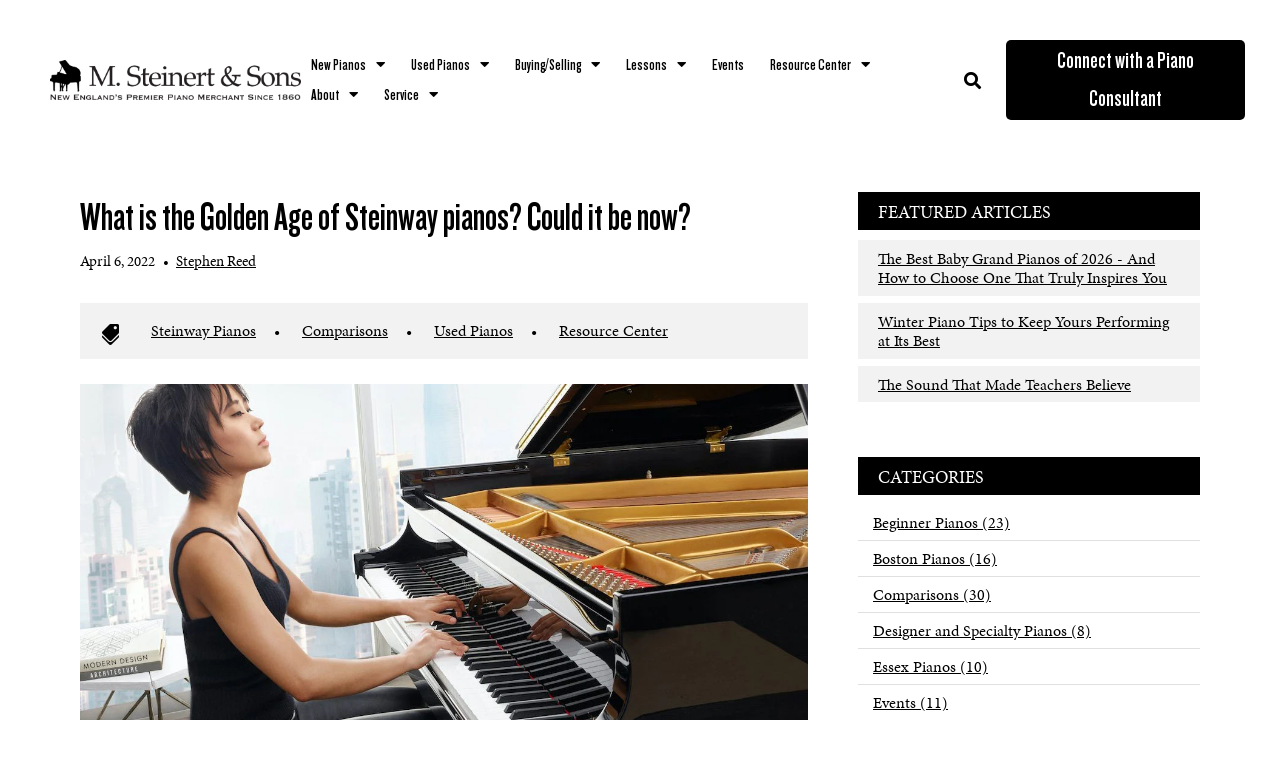

--- FILE ---
content_type: text/html; charset=UTF-8
request_url: https://msteinert.com/blog/what-is-the-golden-age-of-steinway-pianos-could-it-be-now
body_size: 16801
content:
<html lang="en"><head><meta name="generator" content="HubSpot"></head><body>
<!--  Added by GoogleTagManager integration -->
<noscript><iframe src="https://www.googletagmanager.com/ns.html?id=GTM-TGBCTCB" height="0" width="0" style="display:none;visibility:hidden"></iframe></noscript>

<!-- /Added by GoogleTagManager integration -->
`<!--
  templateType: "none"
  isAvailableForNewContent: false
-->


  
    <meta charset="utf-8">
    <title>What is the Golden Age of Steinway pianos? Could it be now?</title>
    <link rel="shortcut icon" href="https://msteinert.com/hubfs/favicon.png">
    <meta name="description" content="While some good used Steinways are out there, the newest Steinway will always be the best one.">
    
    
    <meta name="viewport" content="width=device-width, initial-scale=1">

    
    <meta property="og:description" content="While some good used Steinways are out there, the newest Steinway will always be the best one.">
    <meta property="og:title" content="What is the Golden Age of Steinway pianos? Could it be now?">
    <meta name="twitter:description" content="While some good used Steinways are out there, the newest Steinway will always be the best one.">
    <meta name="twitter:title" content="What is the Golden Age of Steinway pianos? Could it be now?">

    

    
    <style>
a.cta_button{-moz-box-sizing:content-box !important;-webkit-box-sizing:content-box !important;box-sizing:content-box !important;vertical-align:middle}.hs-breadcrumb-menu{list-style-type:none;margin:0px 0px 0px 0px;padding:0px 0px 0px 0px}.hs-breadcrumb-menu-item{float:left;padding:10px 0px 10px 10px}.hs-breadcrumb-menu-divider:before{content:'›';padding-left:10px}.hs-featured-image-link{border:0}.hs-featured-image{float:right;margin:0 0 20px 20px;max-width:50%}@media (max-width: 568px){.hs-featured-image{float:none;margin:0;width:100%;max-width:100%}}.hs-screen-reader-text{clip:rect(1px, 1px, 1px, 1px);height:1px;overflow:hidden;position:absolute !important;width:1px}
</style>

<link rel="stylesheet" href="https://msteinert.com/hubfs/hub_generated/template_assets/1/102382173862/1766079153363/template_mojoflex-styles.css">
<link rel="stylesheet" href="https://msteinert.com/hubfs/hub_generated/template_assets/1/105684354135/1766079154310/template_child.min.css">

<style>
  
  
  
	.search-button, .search-button:visited, .search-link, .search-link:visited {
		color: #000;
	}
	.search-button:hover, .search-link:hover {
		color: #C9BD51;
	}
  .sticky-header .search-link, .sticky-header .search-link:visited {
		color: #000;
	}
	.sticky-header .search-link:hover {
		color: #C9BD51;
	}
  .header-flex {
    padding-top: 20px;
    padding-bottom: 20px;
  }
  @media(min-width: 1200px) {
    .header-flex {
      padding-top: 30px;
      padding-bottom: 20px;
    }
  }
  
  
  
  .alert-bar {
    
      background-color: rgba(179, 58, 58, 1.0);
    
  }
  
  
  
  .header-utility {
    
      background-color: rgba(235, 66, 24, 1.0);
    
  }
  
  .utility-nav a,
  .utility-nav a:visited {
    color: rgba(255, 255, 255, 1.0);
  }
  
  .utility-nav a:hover,
  .utility-nav a:focus {
    color: rgba(255, 255, 255, 1.0);
    
      text-decoration: none;
    
  }
  
  
  .utility-nav.off-canvas ul {
    border-top: 1px solid rgba(255, 255, 255, 0.55);
  }

  .utility-nav.off-canvas a,
  .utility-nav.off-canvas a:visited {
    color: rgba(255, 255, 255, 1.0);
  }
  
  
  
  
  .off-canvas-inner .mobile-cta-wrap.header-cta {
    margin: 0 0 20px;
  }
  @media(min-width: 768px) {
    .off-canvas-inner .mobile-cta-wrap.header-cta {
      display: none;
    }
  }
  
  
  
  
  .header {
    position: fixed;
  }
  
  
    .header.sticky-header {
      background: rgba(255, 255, 255, 0.9);
      box-shadow: 0 4px 4px -2px rgba(0, 0, 0, 0.1);
      height: auto;
    }

    .header.sticky-header .header-flex {
      padding: 10px 0;
    }

    /****** Anchor styling ******/
    a[data-hs-anchor="true"] {
      display: block; 
      position: relative; 
      top:-125px; 
      visibility:hidden;
    }
  
  
  @media(min-width: 992px) {
    .header {
      position: absolute;
    }
    
    
    .header {
      position: fixed;
    }
    
  }
  
  
  
  
  .header {
    background-color: rgba(255, 255, 255, 1.0);
  }

  .body-container-wrapper {
    padding-top: 78px;
  }

  @media(min-width: 768px) {
    .body-container-wrapper {
      padding-top: 90px;
    }
  }

  @media(min-width: 1200px) {
    .body-container-wrapper {
      padding-top: 95px;
    }
  }
  
  
  
  
  .header-logo {
    max-width: 280px;
  }
  
  .header.sticky-header .header-logo.switch {
    max-width: 250px;
  }

  @media(min-width: 768px) {
    .header-logo {
      max-width: 280px;
    }
    
    .header.sticky-header .header-logo.switch {
      max-width: 250px;
    }
  }
  
    
  
  .navbar-collapse {
    background: rgba(255, 255, 255, 0.97);
  }
  
  .navbar-toggle .icon-bar {
    background: rgba(0, 0, 0, 1.0);
  }
  
  .header.sticky-header .navbar-toggle .icon-bar {
    background: rgba(0, 0, 0, 1.0);
  }
  
  .navbar-toggle:hover .icon-bar {
    background: rgba(201, 189, 81, 1.0);
  }

  .navbar-close:hover .icon-bar,
  .mega-close:hover .icon-bar {
    background: rgba(201, 189, 81, 1.0);
  }
    
  .nav ul li a,
  .nav ul li a:visited,
  .nav ul li a:focus,
  .nav .hs-menu-wrapper.hs-menu-flow-horizontal > ul li a {
    color: rgba(0, 0, 0, 1.0);
    font-weight: 400;
  }

  .nav ul li a:hover,
  .nav .hs-menu-wrapper.hs-menu-flow-horizontal > ul li a:hover {
    color: rgba(201, 189, 81, 1.0);
  }
  
  
  .nav li.arrow ul li a,
  .nav li.arrow ul li a:visited,
  .nav .hs-menu-wrapper.hs-menu-flow-horizontal > ul li.hs-item-has-children ul.hs-menu-children-wrapper > li > a,
  .nav .hs-menu-wrapper.hs-menu-flow-horizontal > ul li.hs-item-has-children ul.hs-menu-children-wrapper > li > a:visited {
    color: rgba(0, 0, 0, 1.0);
    font-weight: 400;
  }

  .nav li.arrow ul li a:hover,
  .nav .hs-menu-wrapper.hs-menu-flow-horizontal > ul li.hs-item-has-children ul.hs-menu-children-wrapper > li > a:hover {
    color: rgba(201, 189, 81, 1.0);
    text-decoration: underline;
  }
  
  .nav li.arrow ul ul li a,
  .nav li.arrow ul ul li a:visited,
  .nav .hs-menu-wrapper.hs-menu-flow-horizontal > ul ul li.hs-item-has-children ul.hs-menu-children-wrapper > li > a,
  .nav .hs-menu-wrapper.hs-menu-flow-horizontal > ul ul li.hs-item-has-children ul.hs-menu-children-wrapper > li > a:visited {
    font-weight: 400;
  }
  
  
  
  
  .nav.standard {
    display: none;
  }

  @media(min-width: 1280px) {
    .nav.standard {
      display: flex;
      margin: 0;
      padding: 0;
    }

    .navbar-toggle {
      display: none !important;
    }

    .nav.standard ul,
    .nav.standard .hs-menu-wrapper.hs-menu-flow-horizontal > ul {
      list-style: none outside none;
      margin: 0 0 0px 0;
      padding: 0;
      display: block;
    }

    .nav.standard ul li,
    .nav.standard ul li:visited,
    .nav.standard .hs-menu-wrapper.hs-menu-flow-horizontal > ul li.hs-menu-depth-1 {
      background: transparent;
      display: inline-block;
      padding: 0;
      float: none;
      position: relative;
      margin: 0 0 0 10px;
    }

    .nav.standard ul li a,
    .nav.standard ul li a:visited,
    .nav.standard ul li a:focus,
    .nav.standard .hs-menu-wrapper.hs-menu-flow-horizontal > ul li a {
      background: transparent;
      color: rgba(0, 0, 0, 1.0);
      display: block;
      font-size: 16px;
      font-weight: 400;
      line-height: 1.3;
      max-width: none;
      overflow: visible;
      padding: 5px 12px 5px 0px;
      position: relative;
      margin: 0;
      outline: none;
    }

    .nav.standard ul li a:hover,
    .nav.standard .hs-menu-wrapper.hs-menu-flow-horizontal > ul li a:hover,
    .nav.standard .hs-menu-wrapper.hs-menu-flow-horizontal > ul li.active > a {
      background: transparent;
      color: rgba(201, 189, 81, 1.0);
      text-decoration: none;
    }

    .nav.standard li.arrow > a:after,
    .nav.standard li.arrow > a:visited:after {
      content: "\f0d7";
      display: inline-block;
      position: relative;
      font-family: 'Font Awesome 5 Free';
      font-weight: 900;
      right: auto;
      top: auto;
      margin: 0 0 0 10px;
      font-size: 15px;
      line-height: 1;
      transition: all 0.1s linear 0s;
    }

    

    .nav.standard ul ul,
    .nav.standard .hs-menu-wrapper.hs-menu-flow-horizontal > ul li.hs-item-has-children ul.hs-menu-children-wrapper {
      max-height: none;
      overflow: visible;
      transition: all 0.15s ease 0s;
      list-style-type: none;
      margin: 0;
      padding: 15px 0;
      visibility: hidden !important;
      opacity: 0 !important;
      position: absolute;
      left: 0;
      top: calc(100% + 10px);
      width: 250px;
    }

    .nav.standard ul li:last-child ul,
    .nav.standard .hs-menu-wrapper.hs-menu-flow-horizontal > ul li.hs-item-has-children:last-child ul.hs-menu-children-wrapper {
      left: auto;
      right: 0;
    }

    .nav.standard .hs-menu-wrapper.hs-menu-flow-horizontal > ul li.hs-item-has-children:last-child > ul.hs-menu-children-wrapper:before {
      left: auto;
      right: 20px;
    }

    .nav.standard .hs-menu-wrapper.hs-menu-flow-horizontal > ul li.hs-item-has-children > ul.hs-menu-children-wrapper:before {
      content: '';
      display: block;
      height: 8px;
      width: 8px;
      transform: rotate(45deg);
      position: absolute;
      top: -3px;
      left: 20px;
      transition: all 0.15s ease 0s;
      opacity: 0;
      visibility: hidden;
    }

    .nav.standard li.arrow.drop ul,
    .nav.standard .hs-menu-wrapper.hs-menu-flow-horizontal > ul li.hs-item-has-children.drop ul.hs-menu-children-wrapper {
      max-height: none;
      visibility: visible !important;
      opacity: 1 !important;
    }

    .nav.standard li.arrow.drop > ul:before,
    .nav.standard .hs-menu-wrapper.hs-menu-flow-horizontal > ul li.hs-item-has-children.drop > ul.hs-menu-children-wrapper:before {
      opacity: 1;
      visibility: visible;
    }

    .nav.standard li.arrow ul li {
      display: block;
      margin: 0;
      padding: 0;
      text-transform: none;
    }

    .nav.standard li.arrow ul li a,
    .nav.standard li.arrow ul li a:visited,
    .nav.standard .hs-menu-wrapper.hs-menu-flow-horizontal > ul li.hs-item-has-children ul.hs-menu-children-wrapper > li > a,
    .nav.standard .hs-menu-wrapper.hs-menu-flow-horizontal > ul li.hs-item-has-children ul.hs-menu-children-wrapper > li > a:visited {
      display: block;
      padding: 5px 15px 5px 15px;
      text-transform: none;
      font-size: 17px;
      font-weight: 400;
      margin: 3px 0;
      max-width: none;
      width: auto;
    }

    

    .nav.standard ul ul ul,
    .nav.standard .hs-menu-wrapper.hs-menu-flow-horizontal > ul li.hs-item-has-children ul.hs-menu-children-wrapper ul {
      padding: 0;
      position: relative;
      top: auto;
      left: auto;
    }

    .nav.standard ul ul ul:before,
    .nav.standard .hs-menu-wrapper.hs-menu-flow-horizontal > ul li.hs-item-has-children ul.hs-menu-children-wrapper ul:before {
      display: none;
    }

    .nav.standard li.arrow ul ul li,
    .nav.standard .hs-menu-wrapper.hs-menu-flow-horizontal > ul li.hs-item-has-children ul.hs-menu-children-wrapper li.hs-item-has-children ul.hs-menu-children-wrapper {
      text-transform: none;
      position: relative;
      top: auto;
      left: auto;
    }

    .nav.standard li.arrow ul ul li a,
    .nav.standard li.arrow ul ul li a:visited,
    .nav.standard .hs-menu-wrapper.hs-menu-flow-horizontal > ul li.hs-item-has-children ul.hs-menu-children-wrapper > li > ul > li > a,
    .nav.standard .hs-menu-wrapper.hs-menu-flow-horizontal > ul li.hs-item-has-children ul.hs-menu-children-wrapper > li > ul > li > a:visited {
      display: block;
      font-size: 16px;
      font-weight: 400;
      padding: 5px 10px 5px 25px;
      margin: 5px 0;
      text-transform: none;
      font-style: italic;
    }

    .nav li.arrow ul ul li a:hover,
    .nav li.arrow ul ul li a:focus,
    .nav.standard .hs-menu-wrapper.hs-menu-flow-horizontal > ul li.hs-item-has-children ul.hs-menu-children-wrapper > li > ul > li.active > a {
      background: transparent;
    }

    

    .nav.standard li.arrow ul li a,
    .nav.standard li.arrow ul li a:visited,
    .nav.standard .hs-menu-wrapper.hs-menu-flow-horizontal > ul li.hs-item-has-children ul.hs-menu-children-wrapper > li > a,
    .nav.standard .hs-menu-wrapper.hs-menu-flow-horizontal > ul li.hs-item-has-children ul.hs-menu-children-wrapper > li > a:visited {
      color: rgba(0, 0, 0, 1.0);
      font-weight: 400;
    }

    .nav.standard li.arrow ul li a:hover,
    .nav.standard .hs-menu-wrapper.hs-menu-flow-horizontal > ul li.hs-item-has-children ul.hs-menu-children-wrapper > li > a:hover,
    .nav.standard .hs-menu-wrapper.hs-menu-flow-horizontal > ul li.hs-item-has-children ul.hs-menu-children-wrapper > li.active > a {
      color: rgba(201, 189, 81, 1.0);
    }

    .nav.standard li.arrow ul ul li a,
    .nav.standard li.arrow ul ul li a:visited,
    .nav.standard .hs-menu-wrapper.hs-menu-flow-horizontal > ul ul li.hs-item-has-children ul.hs-menu-children-wrapper > li > a,
    .nav.standard .hs-menu-wrapper.hs-menu-flow-horizontal > ul ul li.hs-item-has-children ul.hs-menu-children-wrapper > li > a:visited {
      font-weight: 400;
    }

    .nav.standard ul ul,
    .nav.standard .hs-menu-wrapper.hs-menu-flow-horizontal > ul li.hs-item-has-children ul.hs-menu-children-wrapper {
      background: rgba(255, 255, 255, 1.0);
      border-radius: 3px;
    }

    .nav.standard .hs-menu-wrapper.hs-menu-flow-horizontal > ul li.hs-item-has-children > ul.hs-menu-children-wrapper:before {
      background: rgba(255, 255, 255, 1.0);
    }

    .sticky-header .nav.standard ul li a,
    .sticky-header .nav.standard ul li a:visited,
    .sticky-header .nav.standard ul li a:focus,
    .sticky-header .nav.standard .hs-menu-wrapper.hs-menu-flow-horizontal > ul li a {
      color: rgba(0, 0, 0, 1.0);
    }

    .sticky-header .nav.standard ul li a:hover,
    .sticky-header .nav.standard .hs-menu-wrapper.hs-menu-flow-horizontal > ul li a:hover,
    .sticky-header .nav.standard .hs-menu-wrapper.hs-menu-flow-horizontal > ul li.active > a {
      color: rgba(201, 189, 81, 1.0);
    }

    
    .sticky-header .nav.standard li.arrow ul li a,
    .sticky-header .nav.standard li.arrow ul li a:visited,
    .sticky-header .nav.standard .hs-menu-wrapper.hs-menu-flow-horizontal > ul li.hs-item-has-children ul.hs-menu-children-wrapper > li > a,
    .sticky-header .nav.standard .hs-menu-wrapper.hs-menu-flow-horizontal > ul li.hs-item-has-children ul.hs-menu-children-wrapper > li > a:visited {
      color: rgba(0, 0, 0, 1.0);
    }

    .sticky-header .nav.standard li.arrow ul li a:hover,
    .sticky-header .nav.standard .hs-menu-wrapper.hs-menu-flow-horizontal > ul li.hs-item-has-children ul.hs-menu-children-wrapper > li > a:hover,
    .sticky-header .nav.standard .hs-menu-wrapper.hs-menu-flow-horizontal > ul li.hs-item-has-children ul.hs-menu-children-wrapper > li.active > a {
      color: rgba(201, 189, 81, 1.0);
    }
  }
  
  
    
  
  .social.header-soc a,
  .social.header-soc a:visited {
    color: rgba(255, 255, 255, 1.0);
  }
  
  .social.header-soc a:hover,
  .social.header-soc a:focus {
    color: rgba(255, 255, 255, 1.0);
  }
  
  .social-icons.header-soc a span,
  .social-icons.header-soc a:visited span {
    fill: rgba(255, 255, 255, 1.0);
  }
  
  .social-icons.header-soc a:hover span,
  .social-icons.header-soc a:focus span {
    fill: rgba(255, 255, 255, 1.0);
  }
  
  
  
  .mega-menu-wrapper {
    background: rgba(255, 255, 255, 1);
    position: fixed;
    right: -100vw;
    top: 0;
    height: 0;
    opacity: 0;
    overflow-y: scroll;
    padding: 90px 25px 85px;
    transition: all 0.25s ease 0s;
    width: 100%;
    z-index: 700;
  }

  .mega-menu-wrapper.active {
    height: 100%;
    opacity: 1;
    right: 0;
    transition: all 0.25s ease 0s;
  }
  
  .mega-menu-wrapper .mega-close .icon-bar {
    width: 20px;
  }
  
  .mega-menu-wrapper .mega-close .icon-bar.first {
    top: 6px;
    width: 10px;
  }
  
  .mega-menu-wrapper .mega-close .icon-bar.last {
    top: -6px;
    width: 10px;
  }
  
  .mega-menu-wrapper .mega-close:hover {
    transform: none;
  }
    
  .mega-menu-nav-flex .nav-col p {
    margin: 0 0 10px;
  }
  
  .mega-menu-nav-flex .nav-col ul {
    list-style-type: none;
    padding: 0 0 0 5px;
  }
  .mega-menu-nav-flex .nav-col ul ul {
    list-style-type: none;
    padding: 0 0 0 10px;
  }

  .mega-menu-nav p.menu-header,
  .mega-menu-nav-flex .nav-col a,
  .mega-menu-nav-flex .nav-col a:visited {
    color: rgba(0, 0, 0, 1.0);
  }

  .mega-menu-nav-flex .nav-col a:hover,
  .mega-menu-nav-flex .nav-col a:focus {
    color: rgba(201, 189, 81, 1.0);
    text-decoration: none;
  }

  .mega-menu-nav-flex .nav-col ul li a,
  .mega-menu-nav-flex .nav-col ul li a:visited,
  .mega-menu-nav-flex .nav-col ul ul li a,
  .mega-menu-nav-flex .nav-col ul ul li a:visited{
    color: rgba(0, 0, 0, 1.0);
  }

  .mega-menu-nav-flex .nav-col ul li a:hover,
  .mega-menu-nav-flex .nav-col ul li a:focus,
  .mega-menu-nav-flex .nav-col ul ul li a:hover,
  .mega-menu-nav-flex .nav-col ul ul li a:focus{
    color: rgba(201, 189, 81, 1.0);
  }
  
  @media(min-width: 768px) {
    .mega-menu-wrapper {
      right: -500px;
      width: 500px;
    }
    .mega-menu-wrapper.active {
      right: 0;
    }
  }
  
  @media(max-width: 1279px) {
    .mega-menu-wrapper.mobile-white h1,
    .mega-menu-wrapper.mobile-white h2,
    .mega-menu-wrapper.mobile-white h3,
    .mega-menu-wrapper.mobile-white h4,
    .mega-menu-wrapper.mobile-white h5,
    .mega-menu-wrapper.mobile-white h6,
    .mega-menu-wrapper.mobile-white p,
    .mega-menu-wrapper.mobile-white p.menu-header,
    .mega-menu-wrapper.mobile-white a,
    .mega-menu-wrapper.mobile-white a:visited {
      color: #fff;
    }
  }
  
  @media(min-width: 1280px) {
    
    .standard li.mega-menu.drop ul,
    .standard .hs-menu-wrapper.hs-menu-flow-horizontal > ul li.mega-menu.drop ul.hs-menu-children-wrapper {
      max-height: 0;
      visibility: hidden !important;
      opacity: 0 !important;
      right: 0;
    }
    
    .nav.standard li.mega-active ul,
    .nav.standard .hs-menu-wrapper.hs-menu-flow-horizontal > ul li.hs-item-has-children.mega-active ul.hs-menu-children-wrapper {
      visibility: hidden !important;
      opacity: 0 !important;
    }
    .standard .mega-menu-wrapper .mega-close {
      display: none;
    }
    .standard .mega-menu-wrapper {
      background: rgba(255, 255, 255, 1.0);
      display: block;
      height: 0;
      opacity: 0;
      padding: 0 30px;
      position: relative;
      overflow-y: visible;
      right: 0;
      transition: all .15s ease 0s;
      visibility: hidden;
      width: 100vw;
      max-width: 1920px;
      margin: 0 auto;
    }
    .standard .mega-menu-wrapper.active {
      height: auto;
      opacity: 1;
      padding: 30px 50px;
      transition: all .15s ease 0s;
      visibility: visible;
    }

    .standard .mega-menu-flex.two-col {
      display: flex;
      flex-flow: row nowrap;
    }
    .standard .mega-menu-flex.two-col .mega-menu-nav {
      flex-basis: 70%;
      flex-grow: 4;
    }
    .standard .mega-menu-flex.two-col .mega-menu-extra-content {
      flex-basis: 30%;
      flex-grow: 1;
      padding: 0 10px;
    }
    .standard .mega-menu-nav-flex {
      display: flex;
      flex-flow: row nowrap;
    }
    .standard .mega-menu-nav-flex .nav-col {
      flex-basis: 20%;
      flex-grow: 1;
      padding: 0;
    }
    
    .standard .mega-menu-nav-flex .nav-col p {
      margin: 0 0 20px;
    }

    .standard .mega-menu-nav-flex .nav-col ul {
      padding: 0;
    }
    
    .standard .mega-menu-nav-flex .nav-col a,
    .standard .mega-menu-nav-flex .nav-col a:visited {
      color: rgba(141, 141, 141, 1.0);
      font-size: 17px;
      font-weight: 400;
    }
    
    .standard .mega-menu-nav-flex .nav-col a:hover,
    .standard .mega-menu-nav-flex .nav-col a:focus {
      color: rgba(59, 33, 73, 1.0);
    }
    
    .standard .mega-menu-nav-flex .nav-col ul li a,
    .standard .mega-menu-nav-flex .nav-col ul li a:visited {
      color: rgba(141, 141, 141, 1.0);
      font-size: 17px;
      font-weight: 400;
    }
    
    .standard .mega-menu-nav-flex .nav-col ul li a:hover,
    .standard .mega-menu-nav-flex .nav-col ul li a:focus {
      color: rgba(59, 33, 73, 1.0);
    }
    
    .standard .mega-menu-nav-flex .nav-col ul ul li a,
    .standard .mega-menu-nav-flex .nav-col ul ul li a:visited {
      color: rgba(195, 195, 195, 1.0);
      font-size: 17px;
      font-weight: 400;
    }
    
    .standard .mega-menu-nav-flex .nav-col ul ul li a:hover,
    .standard .mega-menu-nav-flex .nav-col ul ul li a:focus {
      color: rgba(59, 33, 73, 1.0);
    }
  }
  
  @media(min-width: 1600px) {
    .standard .mega-menu-wrapper.active {
      padding: 30px 110px;
    }
  }
  
</style>


<style>
  .std-padding.widget_1691601350912 {
     
    
      background-color: rgba(255, 255, 255, 1);
    
    
  }
  
  
  
  
  .mojo-table.widget_1691601350912 tbody tr,
  .mojo-table.widget_1691601350912 thead tr {
    background: rgba(255, 255, 255, 1);
  }
  
  .mojo-table.widget_1691601350912.striped tbody tr:nth-child(even) {
    background: rgba(240, 240, 240, 1);
  }
  
  
  
  .std-padding.widget_1691601350912 .mojo-table.border-rows th,
  .std-padding.widget_1691601350912 .mojo-table.border-rows td {
    border-bottom: 1px solid rgba(219, 219, 219, 1);
  }
  
  
  .std-padding.widget_1691601350912 .mojo-table.border-rows-outside th,
  .std-padding.widget_1691601350912 .mojo-table.border-rows-outside td {
    border-bottom: 1px solid rgba(219, 219, 219, 1);
  }
  
  .std-padding.widget_1691601350912 .mojo-table.border-rows-outside {
    border-top: 1px solid rgba(219, 219, 219, 1);
    border-right: 1px solid rgba(219, 219, 219, 1);
    border-left: 1px solid rgba(219, 219, 219, 1);
  }
  
  
  .std-padding.widget_1691601350912 .mojo-table.full-borders th,
  .std-padding.widget_1691601350912 .mojo-table.full-borders td {
    border-bottom: 1px solid rgba(219, 219, 219, 1);
    border-right: 1px solid rgba(219, 219, 219, 1);
    border-left: 1px solid rgba(219, 219, 219, 1);
  }
  
  .std-padding.widget_1691601350912 .mojo-table.full-borders {
    border-top: 1px solid rgba(219, 219, 219, 1);
  }
</style>

<link rel="stylesheet" href="/hs/hsstatic/AsyncSupport/static-1.501/sass/rss_post_listing.css">
<style>
  @font-face {
    font-family: "Lato";
    font-weight: 400;
    font-style: normal;
    font-display: swap;
    src: url("/_hcms/googlefonts/Lato/regular.woff2") format("woff2"), url("/_hcms/googlefonts/Lato/regular.woff") format("woff");
  }
  @font-face {
    font-family: "Lato";
    font-weight: 400;
    font-style: normal;
    font-display: swap;
    src: url("/_hcms/googlefonts/Lato/regular.woff2") format("woff2"), url("/_hcms/googlefonts/Lato/regular.woff") format("woff");
  }
  @font-face {
    font-family: "Lato";
    font-weight: 700;
    font-style: normal;
    font-display: swap;
    src: url("/_hcms/googlefonts/Lato/700.woff2") format("woff2"), url("/_hcms/googlefonts/Lato/700.woff") format("woff");
  }
  @font-face {
    font-family: "Kanit";
    font-weight: 400;
    font-style: normal;
    font-display: swap;
    src: url("/_hcms/googlefonts/Kanit/regular.woff2") format("woff2"), url("/_hcms/googlefonts/Kanit/regular.woff") format("woff");
  }
  @font-face {
    font-family: "Kanit";
    font-weight: 700;
    font-style: normal;
    font-display: swap;
    src: url("/_hcms/googlefonts/Kanit/700.woff2") format("woff2"), url("/_hcms/googlefonts/Kanit/700.woff") format("woff");
  }
  @font-face {
    font-family: "Kanit";
    font-weight: 700;
    font-style: normal;
    font-display: swap;
    src: url("/_hcms/googlefonts/Kanit/700.woff2") format("woff2"), url("/_hcms/googlefonts/Kanit/700.woff") format("woff");
  }
</style>

    <script type="application/ld+json">
{
  "mainEntityOfPage" : {
    "@type" : "WebPage",
    "@id" : "https://msteinert.com/blog/what-is-the-golden-age-of-steinway-pianos-could-it-be-now"
  },
  "author" : {
    "name" : "Stephen Reed",
    "url" : "https://msteinert.com/blog/author/sreed",
    "@type" : "Person"
  },
  "headline" : "What is the Golden Age of Steinway pianos? Could it be now?",
  "datePublished" : "2022-04-06T18:50:06.000Z",
  "dateModified" : "2025-04-22T13:57:19.824Z",
  "publisher" : {
    "name" : "M Steinert & Sons",
    "logo" : {
      "url" : "https://msteinert.com/hubfs/MSteinert_logo_black_1500w.jpg",
      "@type" : "ImageObject"
    },
    "@type" : "Organization"
  },
  "@context" : "https://schema.org",
  "@type" : "BlogPosting",
  "image" : [ "https://msteinert.com/hubfs/Blog%20Images%20Resized/GoldenAgeSteinwayPianosThumb.jpeg" ]
}
</script>


    
<!--  Added by GoogleTagManager integration -->
<script>
var _hsp = window._hsp = window._hsp || [];
window.dataLayer = window.dataLayer || [];
function gtag(){dataLayer.push(arguments);}

var useGoogleConsentModeV2 = true;
var waitForUpdateMillis = 1000;



var hsLoadGtm = function loadGtm() {
    if(window._hsGtmLoadOnce) {
      return;
    }

    if (useGoogleConsentModeV2) {

      gtag('set','developer_id.dZTQ1Zm',true);

      gtag('consent', 'default', {
      'ad_storage': 'denied',
      'analytics_storage': 'denied',
      'ad_user_data': 'denied',
      'ad_personalization': 'denied',
      'wait_for_update': waitForUpdateMillis
      });

      _hsp.push(['useGoogleConsentModeV2'])
    }

    (function(w,d,s,l,i){w[l]=w[l]||[];w[l].push({'gtm.start':
    new Date().getTime(),event:'gtm.js'});var f=d.getElementsByTagName(s)[0],
    j=d.createElement(s),dl=l!='dataLayer'?'&l='+l:'';j.async=true;j.src=
    'https://www.googletagmanager.com/gtm.js?id='+i+dl;f.parentNode.insertBefore(j,f);
    })(window,document,'script','dataLayer','GTM-TGBCTCB');

    window._hsGtmLoadOnce = true;
};

_hsp.push(['addPrivacyConsentListener', function(consent){
  if(consent.allowed || (consent.categories && consent.categories.analytics)){
    hsLoadGtm();
  }
}]);

</script>

<!-- /Added by GoogleTagManager integration -->


<script src="https://fast.wistia.com/assets/external/E-v1.js" async> </script>
<link rel="amphtml" href="https://msteinert.com/blog/what-is-the-golden-age-of-steinway-pianos-could-it-be-now?hs_amp=true">

<meta property="og:image" content="https://msteinert.com/hubfs/Blog%20Images%20Resized/GoldenAgeSteinwayPianosThumb.jpeg">
<meta property="og:image:width" content="1200">
<meta property="og:image:height" content="600">
<meta property="og:image:alt" content="Person Sitting Down And Playing A Piano">
<meta name="twitter:image" content="https://msteinert.com/hubfs/Blog%20Images%20Resized/GoldenAgeSteinwayPianosThumb.jpeg">
<meta name="twitter:image:alt" content="Person Sitting Down And Playing A Piano">

<meta property="og:url" content="https://msteinert.com/blog/what-is-the-golden-age-of-steinway-pianos-could-it-be-now">
<meta name="twitter:card" content="summary_large_image">

<link rel="canonical" href="https://msteinert.com/blog/what-is-the-golden-age-of-steinway-pianos-could-it-be-now">

<meta property="og:type" content="article">
<link rel="alternate" type="application/rss+xml" href="https://msteinert.com/blog/rss.xml">
<meta name="twitter:domain" content="msteinert.com">
<script src="//platform.linkedin.com/in.js" type="text/javascript">
    lang: en_US
</script>

<meta http-equiv="content-language" content="en">






    
    <link rel="stylesheet" href="https://use.typekit.net/npa0fqk.css"><!-- Minion Pro font -->
    
      <link rel="preconnect" href="https://googleapis.com">
      <script rel="preload" src="https://ajax.googleapis.com/ajax/libs/jquery/3.5.1/jquery.min.js"></script> 
    
    
  
  
    <div class="body-wrapper   hs-content-id-124817599020 hs-blog-post hs-blog-id-124817395834">
      
        <div data-global-resource-path="MojoFlex Child Theme - M Steinert and Sons/templates/partials/mojoflex-header.html"><header class="header">
  <div id="hs_cos_wrapper_mojoflex-header" class="hs_cos_wrapper hs_cos_wrapper_widget hs_cos_wrapper_type_module" style="" data-hs-cos-general-type="widget" data-hs-cos-type="module"><a href="#mainContent" class="skip-nav" aria-label="This is here to skip the navigation and take you right to the beginning of the content area"></a>
<div class="header">
  
  
  <div class="page-content max">
    <div class="header-flex">
      <div class="header-logo ">
        
          
          
          <a aria-label="mss-logo" class="logo" href="https://msteinert.com">
            <img class="reg-logo" src="https://msteinert.com/hubfs/Web%20project%202023/Branding/Logos/mss-logo.png" alt="mss-logo" loading="lazy">
            
          </a>
        
      </div>
      <div class="header-nav">
        
          <div class="nav standard">
            <span id="hs_cos_wrapper_mojoflex-header_" class="hs_cos_wrapper hs_cos_wrapper_widget hs_cos_wrapper_type_menu" style="" data-hs-cos-general-type="widget" data-hs-cos-type="menu"><div id="hs_menu_wrapper_mojoflex-header_" class="hs-menu-wrapper active-branch flyouts hs-menu-flow-horizontal" role="navigation" data-sitemap-name="default" data-menu-id="108738233372" aria-label="Navigation Menu">
 <ul role="menu">
  <li class="hs-menu-item hs-menu-depth-1 hs-item-has-children" role="none"><a href="javascript:;" aria-haspopup="true" aria-expanded="false" role="menuitem">New Pianos</a>
   <ul role="menu" class="hs-menu-children-wrapper">
    <li class="hs-menu-item hs-menu-depth-2" role="none"><a href="https://msteinert.com/steinway-spirio" role="menuitem">Spirio</a></li>
    <li class="hs-menu-item hs-menu-depth-2" role="none"><a href="https://msteinert.com/steinway-pianos" role="menuitem">Steinway</a></li>
    <li class="hs-menu-item hs-menu-depth-2" role="none"><a href="https://msteinert.com/boston-pianos" role="menuitem">Boston</a></li>
    <li class="hs-menu-item hs-menu-depth-2" role="none"><a href="https://msteinert.com/essex-pianos" role="menuitem">Essex</a></li>
    <li class="hs-menu-item hs-menu-depth-2" role="none"><a href="https://msteinert.com/roland-pianos" role="menuitem">Roland</a></li>
    <li class="hs-menu-item hs-menu-depth-2" role="none"><a href="https://msteinert.com/silent-sytems" role="menuitem">Silent Systems and Hybrids</a></li>
    <li class="hs-menu-item hs-menu-depth-2" role="none"><a href="https://msteinert.com/warranties" role="menuitem">New Warranties</a></li>
    <li class="hs-menu-item hs-menu-depth-2" role="none"><a href="https://msteinert.com/new-and-used-pianos" role="menuitem">Browse All Inventory</a></li>
   </ul></li>
  <li class="hs-menu-item hs-menu-depth-1 hs-item-has-children" role="none"><a href="javascript:;" aria-haspopup="true" aria-expanded="false" role="menuitem">Used Pianos</a>
   <ul role="menu" class="hs-menu-children-wrapper">
    <li class="hs-menu-item hs-menu-depth-2" role="none"><a href="https://msteinert.com/new-and-used-pianos?status=2%2C3" role="menuitem">Used Pianos</a></li>
    <li class="hs-menu-item hs-menu-depth-2" role="none"><a href="https://msteinert.com/new-and-used-pianos?status=2" role="menuitem">Certified Pre-Owned</a></li>
    <li class="hs-menu-item hs-menu-depth-2" role="none"><a href="https://msteinert.com/new-and-used-pianos" role="menuitem">Browse All Inventory</a></li>
    <li class="hs-menu-item hs-menu-depth-2" role="none"><a href="https://msteinert.com/used-warranties" role="menuitem">Used Warranties</a></li>
   </ul></li>
  <li class="hs-menu-item hs-menu-depth-1 hs-item-has-children" role="none"><a href="javascript:;" aria-haspopup="true" aria-expanded="false" role="menuitem">Buying/Selling</a>
   <ul role="menu" class="hs-menu-children-wrapper">
    <li class="hs-menu-item hs-menu-depth-2" role="none"><a href="https://msteinert.com/piano-finder" role="menuitem">Piano Finder</a></li>
    <li class="hs-menu-item hs-menu-depth-2" role="none"><a href="https://msteinert.com/testimonials" role="menuitem">Testimonials </a></li>
    <li class="hs-menu-item hs-menu-depth-2" role="none"><a href="https://msteinert.com/trade-policy" role="menuitem">Trade-In Policy</a></li>
    <li class="hs-menu-item hs-menu-depth-2" role="none"><a href="https://msteinert.com/returns-and-refunds" role="menuitem">Returns &amp; Refunds</a></li>
    <li class="hs-menu-item hs-menu-depth-2" role="none"><a href="https://msteinert.com/rentals" role="menuitem">Renting</a></li>
    <li class="hs-menu-item hs-menu-depth-2" role="none"><a href="https://msteinert.com/payment-options" role="menuitem">Payment Options</a></li>
    <li class="hs-menu-item hs-menu-depth-2" role="none"><a href="https://msteinert.com/selling-your-piano" role="menuitem">Selling Your Piano</a></li>
    <li class="hs-menu-item hs-menu-depth-2" role="none"><a href="https://msteinert.com/download-our-buyers-guide/" role="menuitem">Complete Buyer's Guide</a></li>
   </ul></li>
  <li class="hs-menu-item hs-menu-depth-1 hs-item-has-children" role="none"><a href="javascript:;" aria-haspopup="true" aria-expanded="false" role="menuitem">Lessons</a>
   <ul role="menu" class="hs-menu-children-wrapper">
    <li class="hs-menu-item hs-menu-depth-2" role="none"><a href="https://msteinert.com/in-person-piano-lessons" role="menuitem">In-person Piano Lessons</a></li>
    <li class="hs-menu-item hs-menu-depth-2" role="none"><a href="https://msteinert.com/virtual-piano-lessons" role="menuitem">Virtual Piano Lessons</a></li>
    <li class="hs-menu-item hs-menu-depth-2" role="none"><a href="https://msteinert.com/lesson-pricing" role="menuitem">Lesson Pricing</a></li>
    <li class="hs-menu-item hs-menu-depth-2" role="none"><a href="https://msteinert.com/benefits-of-playing-piano" role="menuitem">Benefits of Playing Piano</a></li>
    <li class="hs-menu-item hs-menu-depth-2" role="none"><a href="https://teacher.steinway.com/" role="menuitem">Steinway Teacher Registry</a></li>
   </ul></li>
  <li class="hs-menu-item hs-menu-depth-1" role="none"><a href="https://msteinert.com/events" role="menuitem">Events</a></li>
  <li class="hs-menu-item hs-menu-depth-1 hs-item-has-children" role="none"><a href="javascript:;" aria-haspopup="true" aria-expanded="false" role="menuitem">Resource Center</a>
   <ul role="menu" class="hs-menu-children-wrapper">
    <li class="hs-menu-item hs-menu-depth-2 hs-item-has-children" role="none"><a href="https://msteinert.com/education-partners" role="menuitem">Teacher Partner Program</a>
     <ul role="menu" class="hs-menu-children-wrapper">
      <li class="hs-menu-item hs-menu-depth-3" role="none"><a href="https://msteinert.com/teacher-recital-registration-step-teachers-only" role="menuitem">Teacher Recital Request </a></li>
     </ul></li>
    <li class="hs-menu-item hs-menu-depth-2 hs-item-has-children" role="none"><a href="https://msteinert.com/blog" role="menuitem">Resources for Shoppers</a>
     <ul role="menu" class="hs-menu-children-wrapper">
      <li class="hs-menu-item hs-menu-depth-3" role="none"><a href="https://msteinert.com/blog/tag/beginner-pianos" role="menuitem">For Beginners</a></li>
      <li class="hs-menu-item hs-menu-depth-3" role="none"><a href="https://msteinert.com/blog/tag/teacher" role="menuitem">For Teachers</a></li>
      <li class="hs-menu-item hs-menu-depth-3" role="none"><a href="https://msteinert.com/blog/tag/steinway" role="menuitem">For the Steinway Connoisseur</a></li>
      <li class="hs-menu-item hs-menu-depth-3" role="none"><a href="https://msteinert.com/blog/tag/videos" role="menuitem">Videos</a></li>
     </ul></li>
    <li class="hs-menu-item hs-menu-depth-2" role="none"><a href="https://msteinert.com/download-our-buyers-guide/" role="menuitem">Complete Buyer's Guide</a></li>
    <li class="hs-menu-item hs-menu-depth-2" role="none"><a href="https://msteinert.com/how-old-is-my-steinway" role="menuitem">How old is my Steinway?</a></li>
   </ul></li>
  <li class="hs-menu-item hs-menu-depth-1 hs-item-has-children" role="none"><a href="javascript:;" aria-haspopup="true" aria-expanded="false" role="menuitem">About</a>
   <ul role="menu" class="hs-menu-children-wrapper">
    <li class="hs-menu-item hs-menu-depth-2" role="none"><a href="https://msteinert.com/steinert-and-sons-expert-staff" role="menuitem">Expert Staff</a></li>
    <li class="hs-menu-item hs-menu-depth-2" role="none"><a href="https://msteinert.com/m-steinert-sons-history" role="menuitem">M. Steinert &amp; Son's History</a></li>
    <li class="hs-menu-item hs-menu-depth-2 hs-item-has-children" role="none"><a href="javascript:;" role="menuitem">Locations</a>
     <ul role="menu" class="hs-menu-children-wrapper">
      <li class="hs-menu-item hs-menu-depth-3" role="none"><a href="https://msteinert.com/newton-piano-showroom" role="menuitem">Newton</a></li>
      <li class="hs-menu-item hs-menu-depth-3" role="none"><a href="https://msteinert.com/waltham-piano-service-and-selection" role="menuitem">Waltham</a></li>
      <li class="hs-menu-item hs-menu-depth-3" role="none"><a href="https://msteinert.com/spirio-salon" role="menuitem">Boston Spirio Salon</a></li>
     </ul></li>
    <li class="hs-menu-item hs-menu-depth-2" role="none"><a href="https://msteinert.com/careers" role="menuitem">Careers</a></li>
   </ul></li>
  <li class="hs-menu-item hs-menu-depth-1 hs-item-has-children" role="none"><a href="javascript:;" aria-haspopup="true" aria-expanded="false" role="menuitem">Service</a>
   <ul role="menu" class="hs-menu-children-wrapper">
    <li class="hs-menu-item hs-menu-depth-2" role="none"><a href="https://msteinert.com/request-service-page" role="menuitem">Request Service</a></li>
    <li class="hs-menu-item hs-menu-depth-2" role="none"><a href="https://msteinert.com/piano-care-and-maintenance-tips" role="menuitem">Steinway Piano Care and Maintenance Tips</a></li>
    <li class="hs-menu-item hs-menu-depth-2" role="none"><a href="https://msteinert.com/steinway-restoration-page" role="menuitem">Steinway Restoration</a></li>
   </ul></li>
 </ul>
</div></span>
          </div>
        
        
          <a aria-label="Toggle Search Modal Window" class="search-link hidden-xs hidden-sm" href="#" id="searchBtn">
            <i class="fa fa-search" aria-hidden="true"></i>
          </a>
        
        <div class="mobile-hide header-cta">
          <span id="hs_cos_wrapper_mojoflex-header_" class="hs_cos_wrapper hs_cos_wrapper_widget hs_cos_wrapper_type_cta" style="" data-hs-cos-general-type="widget" data-hs-cos-type="cta"><!--HubSpot Call-to-Action Code --><span class="hs-cta-wrapper" id="hs-cta-wrapper-7f26251f-ab81-46da-b14d-e7a9d452406c"><span class="hs-cta-node hs-cta-7f26251f-ab81-46da-b14d-e7a9d452406c" id="hs-cta-7f26251f-ab81-46da-b14d-e7a9d452406c"><!--[if lte IE 8]><div id="hs-cta-ie-element"></div><![endif]--><a href="https://cta-redirect.hubspot.com/cta/redirect/20192406/7f26251f-ab81-46da-b14d-e7a9d452406c"><img class="hs-cta-img" id="hs-cta-img-7f26251f-ab81-46da-b14d-e7a9d452406c" style="border-width:0px;" src="https://no-cache.hubspot.com/cta/default/20192406/7f26251f-ab81-46da-b14d-e7a9d452406c.png" alt="Connect with a Piano Consultant"></a></span><script charset="utf-8" src="/hs/cta/cta/current.js"></script><script type="text/javascript"> hbspt.cta._relativeUrls=true;hbspt.cta.load(20192406, '7f26251f-ab81-46da-b14d-e7a9d452406c', {"useNewLoader":"true","region":"na1"}); </script></span><!-- end HubSpot Call-to-Action Code --></span>
        </div>
        <div class="lang-switch-wrapper"></div>
        <nav role="navigation" aria-label="Off canvas navigation button" itemscope itemtype="http://schema.org/SiteNavigationElement">
          <button aria-label="Toggle the off canvas Navigation" type="button" class="navbar-toggle default">
            <span class="sr-only">Toggle navigation</span>
            <span class="icon-bar first"></span>
            <span class="icon-bar second"></span>
            
            <span class="icon-bar last"></span>
          </button>
        </nav>
      </div>
    </div>
  </div>
  <section aria-label="Off Canvas Navigation" class="navbar-collapse dark">
    <button type="button" class="navbar-close" aria-label="Close Menu Button">
      <span class="sr-only">Toggle navigation</span>
      <span class="icon-bar first"></span>
      <span class="icon-bar last"></span>
    </button>
    <div class="off-canvas-inner">
      
      
      
        <div class="mobile-cta-wrap header-cta">
          <span id="hs_cos_wrapper_mojoflex-header_" class="hs_cos_wrapper hs_cos_wrapper_widget hs_cos_wrapper_type_cta" style="" data-hs-cos-general-type="widget" data-hs-cos-type="cta"><!--HubSpot Call-to-Action Code --><span class="hs-cta-wrapper" id="hs-cta-wrapper-7f26251f-ab81-46da-b14d-e7a9d452406c"><span class="hs-cta-node hs-cta-7f26251f-ab81-46da-b14d-e7a9d452406c" id="hs-cta-7f26251f-ab81-46da-b14d-e7a9d452406c"><!--[if lte IE 8]><div id="hs-cta-ie-element"></div><![endif]--><a href="https://cta-redirect.hubspot.com/cta/redirect/20192406/7f26251f-ab81-46da-b14d-e7a9d452406c"><img class="hs-cta-img" id="hs-cta-img-7f26251f-ab81-46da-b14d-e7a9d452406c" style="border-width:0px;" src="https://no-cache.hubspot.com/cta/default/20192406/7f26251f-ab81-46da-b14d-e7a9d452406c.png" alt="Connect with a Piano Consultant"></a></span><script charset="utf-8" src="/hs/cta/cta/current.js"></script><script type="text/javascript"> hbspt.cta._relativeUrls=true;hbspt.cta.load(20192406, '7f26251f-ab81-46da-b14d-e7a9d452406c', {"useNewLoader":"true","region":"na1"}); </script></span><!-- end HubSpot Call-to-Action Code --></span>
        </div>
      
      <div class="nav">
        <span id="hs_cos_wrapper_mojoflex-header_" class="hs_cos_wrapper hs_cos_wrapper_widget hs_cos_wrapper_type_menu" style="" data-hs-cos-general-type="widget" data-hs-cos-type="menu"><div id="hs_menu_wrapper_mojoflex-header_" class="hs-menu-wrapper active-branch flyouts hs-menu-flow-horizontal" role="navigation" data-sitemap-name="default" data-menu-id="108738233372" aria-label="Navigation Menu">
 <ul role="menu">
  <li class="hs-menu-item hs-menu-depth-1 hs-item-has-children" role="none"><a href="javascript:;" aria-haspopup="true" aria-expanded="false" role="menuitem">New Pianos</a>
   <ul role="menu" class="hs-menu-children-wrapper">
    <li class="hs-menu-item hs-menu-depth-2" role="none"><a href="https://msteinert.com/steinway-spirio" role="menuitem">Spirio</a></li>
    <li class="hs-menu-item hs-menu-depth-2" role="none"><a href="https://msteinert.com/steinway-pianos" role="menuitem">Steinway</a></li>
    <li class="hs-menu-item hs-menu-depth-2" role="none"><a href="https://msteinert.com/boston-pianos" role="menuitem">Boston</a></li>
    <li class="hs-menu-item hs-menu-depth-2" role="none"><a href="https://msteinert.com/essex-pianos" role="menuitem">Essex</a></li>
    <li class="hs-menu-item hs-menu-depth-2" role="none"><a href="https://msteinert.com/roland-pianos" role="menuitem">Roland</a></li>
    <li class="hs-menu-item hs-menu-depth-2" role="none"><a href="https://msteinert.com/silent-sytems" role="menuitem">Silent Systems and Hybrids</a></li>
    <li class="hs-menu-item hs-menu-depth-2" role="none"><a href="https://msteinert.com/warranties" role="menuitem">New Warranties</a></li>
    <li class="hs-menu-item hs-menu-depth-2" role="none"><a href="https://msteinert.com/new-and-used-pianos" role="menuitem">Browse All Inventory</a></li>
   </ul></li>
  <li class="hs-menu-item hs-menu-depth-1 hs-item-has-children" role="none"><a href="javascript:;" aria-haspopup="true" aria-expanded="false" role="menuitem">Used Pianos</a>
   <ul role="menu" class="hs-menu-children-wrapper">
    <li class="hs-menu-item hs-menu-depth-2" role="none"><a href="https://msteinert.com/new-and-used-pianos?status=2%2C3" role="menuitem">Used Pianos</a></li>
    <li class="hs-menu-item hs-menu-depth-2" role="none"><a href="https://msteinert.com/new-and-used-pianos?status=2" role="menuitem">Certified Pre-Owned</a></li>
    <li class="hs-menu-item hs-menu-depth-2" role="none"><a href="https://msteinert.com/new-and-used-pianos" role="menuitem">Browse All Inventory</a></li>
    <li class="hs-menu-item hs-menu-depth-2" role="none"><a href="https://msteinert.com/used-warranties" role="menuitem">Used Warranties</a></li>
   </ul></li>
  <li class="hs-menu-item hs-menu-depth-1 hs-item-has-children" role="none"><a href="javascript:;" aria-haspopup="true" aria-expanded="false" role="menuitem">Buying/Selling</a>
   <ul role="menu" class="hs-menu-children-wrapper">
    <li class="hs-menu-item hs-menu-depth-2" role="none"><a href="https://msteinert.com/piano-finder" role="menuitem">Piano Finder</a></li>
    <li class="hs-menu-item hs-menu-depth-2" role="none"><a href="https://msteinert.com/testimonials" role="menuitem">Testimonials </a></li>
    <li class="hs-menu-item hs-menu-depth-2" role="none"><a href="https://msteinert.com/trade-policy" role="menuitem">Trade-In Policy</a></li>
    <li class="hs-menu-item hs-menu-depth-2" role="none"><a href="https://msteinert.com/returns-and-refunds" role="menuitem">Returns &amp; Refunds</a></li>
    <li class="hs-menu-item hs-menu-depth-2" role="none"><a href="https://msteinert.com/rentals" role="menuitem">Renting</a></li>
    <li class="hs-menu-item hs-menu-depth-2" role="none"><a href="https://msteinert.com/payment-options" role="menuitem">Payment Options</a></li>
    <li class="hs-menu-item hs-menu-depth-2" role="none"><a href="https://msteinert.com/selling-your-piano" role="menuitem">Selling Your Piano</a></li>
    <li class="hs-menu-item hs-menu-depth-2" role="none"><a href="https://msteinert.com/download-our-buyers-guide/" role="menuitem">Complete Buyer's Guide</a></li>
   </ul></li>
  <li class="hs-menu-item hs-menu-depth-1 hs-item-has-children" role="none"><a href="javascript:;" aria-haspopup="true" aria-expanded="false" role="menuitem">Lessons</a>
   <ul role="menu" class="hs-menu-children-wrapper">
    <li class="hs-menu-item hs-menu-depth-2" role="none"><a href="https://msteinert.com/in-person-piano-lessons" role="menuitem">In-person Piano Lessons</a></li>
    <li class="hs-menu-item hs-menu-depth-2" role="none"><a href="https://msteinert.com/virtual-piano-lessons" role="menuitem">Virtual Piano Lessons</a></li>
    <li class="hs-menu-item hs-menu-depth-2" role="none"><a href="https://msteinert.com/lesson-pricing" role="menuitem">Lesson Pricing</a></li>
    <li class="hs-menu-item hs-menu-depth-2" role="none"><a href="https://msteinert.com/benefits-of-playing-piano" role="menuitem">Benefits of Playing Piano</a></li>
    <li class="hs-menu-item hs-menu-depth-2" role="none"><a href="https://teacher.steinway.com/" role="menuitem">Steinway Teacher Registry</a></li>
   </ul></li>
  <li class="hs-menu-item hs-menu-depth-1" role="none"><a href="https://msteinert.com/events" role="menuitem">Events</a></li>
  <li class="hs-menu-item hs-menu-depth-1 hs-item-has-children" role="none"><a href="javascript:;" aria-haspopup="true" aria-expanded="false" role="menuitem">Resource Center</a>
   <ul role="menu" class="hs-menu-children-wrapper">
    <li class="hs-menu-item hs-menu-depth-2 hs-item-has-children" role="none"><a href="https://msteinert.com/education-partners" role="menuitem">Teacher Partner Program</a>
     <ul role="menu" class="hs-menu-children-wrapper">
      <li class="hs-menu-item hs-menu-depth-3" role="none"><a href="https://msteinert.com/teacher-recital-registration-step-teachers-only" role="menuitem">Teacher Recital Request </a></li>
     </ul></li>
    <li class="hs-menu-item hs-menu-depth-2 hs-item-has-children" role="none"><a href="https://msteinert.com/blog" role="menuitem">Resources for Shoppers</a>
     <ul role="menu" class="hs-menu-children-wrapper">
      <li class="hs-menu-item hs-menu-depth-3" role="none"><a href="https://msteinert.com/blog/tag/beginner-pianos" role="menuitem">For Beginners</a></li>
      <li class="hs-menu-item hs-menu-depth-3" role="none"><a href="https://msteinert.com/blog/tag/teacher" role="menuitem">For Teachers</a></li>
      <li class="hs-menu-item hs-menu-depth-3" role="none"><a href="https://msteinert.com/blog/tag/steinway" role="menuitem">For the Steinway Connoisseur</a></li>
      <li class="hs-menu-item hs-menu-depth-3" role="none"><a href="https://msteinert.com/blog/tag/videos" role="menuitem">Videos</a></li>
     </ul></li>
    <li class="hs-menu-item hs-menu-depth-2" role="none"><a href="https://msteinert.com/download-our-buyers-guide/" role="menuitem">Complete Buyer's Guide</a></li>
    <li class="hs-menu-item hs-menu-depth-2" role="none"><a href="https://msteinert.com/how-old-is-my-steinway" role="menuitem">How old is my Steinway?</a></li>
   </ul></li>
  <li class="hs-menu-item hs-menu-depth-1 hs-item-has-children" role="none"><a href="javascript:;" aria-haspopup="true" aria-expanded="false" role="menuitem">About</a>
   <ul role="menu" class="hs-menu-children-wrapper">
    <li class="hs-menu-item hs-menu-depth-2" role="none"><a href="https://msteinert.com/steinert-and-sons-expert-staff" role="menuitem">Expert Staff</a></li>
    <li class="hs-menu-item hs-menu-depth-2" role="none"><a href="https://msteinert.com/m-steinert-sons-history" role="menuitem">M. Steinert &amp; Son's History</a></li>
    <li class="hs-menu-item hs-menu-depth-2 hs-item-has-children" role="none"><a href="javascript:;" role="menuitem">Locations</a>
     <ul role="menu" class="hs-menu-children-wrapper">
      <li class="hs-menu-item hs-menu-depth-3" role="none"><a href="https://msteinert.com/newton-piano-showroom" role="menuitem">Newton</a></li>
      <li class="hs-menu-item hs-menu-depth-3" role="none"><a href="https://msteinert.com/waltham-piano-service-and-selection" role="menuitem">Waltham</a></li>
      <li class="hs-menu-item hs-menu-depth-3" role="none"><a href="https://msteinert.com/spirio-salon" role="menuitem">Boston Spirio Salon</a></li>
     </ul></li>
    <li class="hs-menu-item hs-menu-depth-2" role="none"><a href="https://msteinert.com/careers" role="menuitem">Careers</a></li>
   </ul></li>
  <li class="hs-menu-item hs-menu-depth-1 hs-item-has-children" role="none"><a href="javascript:;" aria-haspopup="true" aria-expanded="false" role="menuitem">Service</a>
   <ul role="menu" class="hs-menu-children-wrapper">
    <li class="hs-menu-item hs-menu-depth-2" role="none"><a href="https://msteinert.com/request-service-page" role="menuitem">Request Service</a></li>
    <li class="hs-menu-item hs-menu-depth-2" role="none"><a href="https://msteinert.com/piano-care-and-maintenance-tips" role="menuitem">Steinway Piano Care and Maintenance Tips</a></li>
    <li class="hs-menu-item hs-menu-depth-2" role="none"><a href="https://msteinert.com/steinway-restoration-page" role="menuitem">Steinway Restoration</a></li>
   </ul></li>
 </ul>
</div></span>
      </div>
      
      
        <div class="search-wrapper visible-xs">
          <form action="/hs-search-results">
            <label class="sr-only" for="searchBox">Search Box</label>
            <input type="text" class="search-box" id="mobileSearchBox" name="term" autocomplete="off" aria-label="Search" placeholder="Search">
            <input type="hidden" name="type" value="SITE_PAGE">
            
              <input type="hidden" name="type" value="BLOG_POST">
              <input type="hidden" name="type" value="LISTING_PAGE">
            
            <input type="hidden" name="type" value="KNOWLEDGE_ARTICLE">
            
            
            <button type="submit" aria-label="Search" class="search-button"><i class="fas fa-search"></i></button>
          </form>
        </div>
      
    </div>
  </section>
  
    <div aria-label="Search Modal" class="modal" id="searchModal" tabindex="-1" role="dialog" aria-labelledby="Site Search">
      <div class="modal-dialog" role="document">
        <div class="modal-content trans">
          <div class="modal-header">
            <span class="close">×</span>
            <div class="clear"></div>
          </div>
          <div class="modal-body">
            <div class="large-search">
              <p class="search-title">Search</p>
              <form action="/hs-search-results">
                <label class="sr-only">Search</label>
                <input type="text" class="search-box" id="searchBox" name="term" autocomplete="off" aria-label="Search" placeholder="What are you looking for?">
                <input type="hidden" name="type" value="SITE_PAGE">
                
                  <input type="hidden" name="type" value="BLOG_POST">
                  <input type="hidden" name="type" value="LISTING_PAGE">
                
                <input type="hidden" name="type" value="KNOWLEDGE_ARTICLE">
                
                
                <button type="submit" aria-label="Search" class="search-button"><i class="fas fa-search"></i></button>
              </form>
              <div class="clear"></div>
            </div>
          </div>
        </div>
      </div>
    </div>
    <script>
      // Get the modal
      var modal = document.getElementById("searchModal");
      // Get the button that opens the modal
      var btn = document.getElementById("searchBtn");
      // Get the <span> element that closes the modal
      var span = document.getElementsByClassName("close")[0];
      // When the user clicks the button, open the modal 
      btn.onclick = function() {
        modal.style.display = "block";
      }
      // When the user clicks on <span> (x), close the modal
      span.onclick = function() {
        modal.style.display = "none";
      }
      // When the user clicks anywhere outside of the modal, close it
      window.onclick = function(event) {
        if (event.target == modal) {
          modal.style.display = "none";
        }
      }
    </script>
  
  
  
</div>

</div>
  
  <div class="container-fluid header-extra">
<div class="row-fluid-wrapper">
<div class="row-fluid">
<div class="span12 widget-span widget-type-cell " style="" data-widget-type="cell" data-x="0" data-w="12">

<div class="row-fluid-wrapper row-depth-1 row-number-1 dnd-section">
<div class="row-fluid ">
</div><!--end row-->
</div><!--end row-wrapper -->

</div><!--end widget-span -->
</div>
</div>
</div>
</header></div>
      

      
<main id="mainContent" class="body-container-wrapper ha-waypoint">
  
    
  <div class="std-padding">
    <div class="page-content max">
      <div class="blog-grid-flex-wrapper">
        <div class="main-blog-area">
          <div class="blog-detail">
            <div class="blog-post-wrapper cell-wrapper">
              <div class="section post-header">
                <div class="blog-detail-title">
                  <h1><span id="hs_cos_wrapper_name" class="hs_cos_wrapper hs_cos_wrapper_meta_field hs_cos_wrapper_type_text" style="" data-hs-cos-general-type="meta_field" data-hs-cos-type="text">What is the Golden Age of Steinway pianos? Could it be now?</span></h1>
                  <p>
                    April 6, 2022
                    
                    <span class="blog-bullet">•</span><a class="author-link" href="https://msteinert.com/blog/author/sreed">Stephen Reed</a>
                    
                  </p>
                </div>
                
                  <div class="blog-topics">
                    <div class="blog-tag-icon">
                      <i class="fas fa-tags"></i>
                    </div>
                    <p>
                      
                        <a class="topic-link" href="https://msteinert.com/blog/tag/steinway">Steinway Pianos</a><span class="blog-bullet">•</span>
                      
                        <a class="topic-link" href="https://msteinert.com/blog/tag/comparisons">Comparisons</a><span class="blog-bullet">•</span>
                      
                        <a class="topic-link" href="https://msteinert.com/blog/tag/used-pianos">Used Pianos</a><span class="blog-bullet">•</span>
                      
                        <a class="topic-link" href="https://msteinert.com/blog/tag/resource-center">Resource Center</a>
                      
                    </p>
                  </div>
                
                
              </div>
              <div class="section post-body">
                
                <span id="hs_cos_wrapper_post_body" class="hs_cos_wrapper hs_cos_wrapper_meta_field hs_cos_wrapper_type_rich_text" style="" data-hs-cos-general-type="meta_field" data-hs-cos-type="rich_text"><p><img src="https://msteinert.com/hs-fs/hubfs/Blog%20Images%20Resized/GoldenAgeSteinwayPianosThumb.jpeg?width=1200&amp;height=600&amp;name=GoldenAgeSteinwayPianosThumb.jpeg" width="1200" height="600" loading="lazy" alt="GoldenAgeSteinwayPianosThumb" style="height: auto; max-width: 100%; width: 1200px;" srcset="https://msteinert.com/hs-fs/hubfs/Blog%20Images%20Resized/GoldenAgeSteinwayPianosThumb.jpeg?width=600&amp;height=300&amp;name=GoldenAgeSteinwayPianosThumb.jpeg 600w, https://msteinert.com/hs-fs/hubfs/Blog%20Images%20Resized/GoldenAgeSteinwayPianosThumb.jpeg?width=1200&amp;height=600&amp;name=GoldenAgeSteinwayPianosThumb.jpeg 1200w, https://msteinert.com/hs-fs/hubfs/Blog%20Images%20Resized/GoldenAgeSteinwayPianosThumb.jpeg?width=1800&amp;height=900&amp;name=GoldenAgeSteinwayPianosThumb.jpeg 1800w, https://msteinert.com/hs-fs/hubfs/Blog%20Images%20Resized/GoldenAgeSteinwayPianosThumb.jpeg?width=2400&amp;height=1200&amp;name=GoldenAgeSteinwayPianosThumb.jpeg 2400w, https://msteinert.com/hs-fs/hubfs/Blog%20Images%20Resized/GoldenAgeSteinwayPianosThumb.jpeg?width=3000&amp;height=1500&amp;name=GoldenAgeSteinwayPianosThumb.jpeg 3000w, https://msteinert.com/hs-fs/hubfs/Blog%20Images%20Resized/GoldenAgeSteinwayPianosThumb.jpeg?width=3600&amp;height=1800&amp;name=GoldenAgeSteinwayPianosThumb.jpeg 3600w" sizes="(max-width: 1200px) 100vw, 1200px"></p>
<!--more--><hr>
<p>There is a common tendency to romanticize certain old pianos, particularly old Steinways.&nbsp; This has led many piano buyers down a path of subsequent disappointment, regret, and buyer’s remorse.</p>
<a href="https://msteinert.com/hubfs/Imported_Blog_Media/Rendering_Ice_Birch_HonNY_Brass.jpg" rel="noopener"><img class="wp-image-14755 size-medium" src="https://msteinert.com/hs-fs/hubfs/Imported_Blog_Media/Rendering_Ice_Birch_HonNY_Brass-279x300.jpg?width=279&amp;height=300&amp;name=Rendering_Ice_Birch_HonNY_Brass-279x300.jpg" alt="Ice Birch Piano" width="279" height="300" style="float: right;" srcset="https://msteinert.com/hs-fs/hubfs/Imported_Blog_Media/Rendering_Ice_Birch_HonNY_Brass-279x300.jpg?width=140&amp;height=150&amp;name=Rendering_Ice_Birch_HonNY_Brass-279x300.jpg 140w, https://msteinert.com/hs-fs/hubfs/Imported_Blog_Media/Rendering_Ice_Birch_HonNY_Brass-279x300.jpg?width=279&amp;height=300&amp;name=Rendering_Ice_Birch_HonNY_Brass-279x300.jpg 279w, https://msteinert.com/hs-fs/hubfs/Imported_Blog_Media/Rendering_Ice_Birch_HonNY_Brass-279x300.jpg?width=419&amp;height=450&amp;name=Rendering_Ice_Birch_HonNY_Brass-279x300.jpg 419w, https://msteinert.com/hs-fs/hubfs/Imported_Blog_Media/Rendering_Ice_Birch_HonNY_Brass-279x300.jpg?width=558&amp;height=600&amp;name=Rendering_Ice_Birch_HonNY_Brass-279x300.jpg 558w, https://msteinert.com/hs-fs/hubfs/Imported_Blog_Media/Rendering_Ice_Birch_HonNY_Brass-279x300.jpg?width=698&amp;height=750&amp;name=Rendering_Ice_Birch_HonNY_Brass-279x300.jpg 698w, https://msteinert.com/hs-fs/hubfs/Imported_Blog_Media/Rendering_Ice_Birch_HonNY_Brass-279x300.jpg?width=837&amp;height=900&amp;name=Rendering_Ice_Birch_HonNY_Brass-279x300.jpg 837w" sizes="(max-width: 279px) 100vw, 279px"></a>
<p>Perhaps the best example of this is the so-called “Golden Age of Steinway,” which purports that the best Steinways were built decades in the past.</p>
<p>This has become a serious education problem as some used piano dealers, old piano rebuilders, and private technicians compete with Authorized Steinway Dealers and the new Steinways only they can sell.</p>
<p>Throughout Steinway’s history, such used Steinway sellers have spread the myth of a previous, mythical “Golden Age” of old Steinway years that cover the period of time when Steinways typically become worn out–any age exceeding 75 years. In other words, when a used Steinway needs restoration.</p>
<p>After all, these are the kind of Steinway pianos they can sell. And it can be big business at times.&nbsp; During the first third of the 20th century, Steinway produced a large number of pianos per year, and thus, a large number remains on the used market.</p>
<p>So as you hear about this distant “Golden Age of Steinway,” you need to know if there is any truth to it.</p>
<p>M. Steinert &amp; Sons has been an Authorized Steinway Dealer for over 150 years and has helped tens of thousands of customers determine the right piano for them.</p>
<a href="https://msteinert.com/hubfs/Imported_Blog_Media/Golden-Age-300x197-1.png"><img class="wp-image-14751 size-full" src="https://msteinert.com/hs-fs/hubfs/Imported_Blog_Media/Golden-Age-300x197-1.png?width=300&amp;height=197&amp;name=Golden-Age-300x197-1.png" alt="The Golden Age logo" width="300" height="197" style="float: right;" srcset="https://msteinert.com/hs-fs/hubfs/Imported_Blog_Media/Golden-Age-300x197-1.png?width=150&amp;height=99&amp;name=Golden-Age-300x197-1.png 150w, https://msteinert.com/hs-fs/hubfs/Imported_Blog_Media/Golden-Age-300x197-1.png?width=300&amp;height=197&amp;name=Golden-Age-300x197-1.png 300w, https://msteinert.com/hs-fs/hubfs/Imported_Blog_Media/Golden-Age-300x197-1.png?width=450&amp;height=296&amp;name=Golden-Age-300x197-1.png 450w, https://msteinert.com/hs-fs/hubfs/Imported_Blog_Media/Golden-Age-300x197-1.png?width=600&amp;height=394&amp;name=Golden-Age-300x197-1.png 600w, https://msteinert.com/hs-fs/hubfs/Imported_Blog_Media/Golden-Age-300x197-1.png?width=750&amp;height=493&amp;name=Golden-Age-300x197-1.png 750w, https://msteinert.com/hs-fs/hubfs/Imported_Blog_Media/Golden-Age-300x197-1.png?width=900&amp;height=591&amp;name=Golden-Age-300x197-1.png 900w" sizes="(max-width: 300px) 100vw, 300px"></a>
<p>This sometimes includes disabusing some customers of notions like a past “Golden Age of Steinway” so that they can know the truth of a used Steinway’s value.</p>
<p>By the time you have read this article, you will understand some facts about the evolutionary development of the Steinway piano.&nbsp; You will understand that, while some good used Steinways are out there, the most recently produced, new Steinway will always be the best one.</p>
<h2>The Steinway piano’s background and evolution</h2>
<p>The piano is now 322 years old (c.1700), and over 12,000 brand names have come and gone.&nbsp; Many piano historians and musicians agree that Steinway &amp; Sons pianos have long been the pianos by which all others are judged.</p>
<p>Throughout its 169-year history, Steinway &amp; Sons has consistently included piano engineering and improvement as a key part of its ethos.&nbsp; They have experimented with countless piano ideas, theories, designs, styles, types, and sizes of pianos--some of them abject failures--others quite successful, even to the point of shaping the modern piano across various brands.</p>
<h2>Some piano innovations rejected, others accepted by Steinway</h2>
<a href="https://msteinert.com/hubfs/Imported_Blog_Media/Heinrich_Steinweg.jpg"><img class="wp-image-14753 size-medium" src="https://msteinert.com/hs-fs/hubfs/Imported_Blog_Media/Heinrich_Steinweg-176x300.jpg?width=176&amp;height=300&amp;name=Heinrich_Steinweg-176x300.jpg" alt="Steinway &amp; Sons Founder Henry Steinway" width="176" height="300" style="float: right;" srcset="https://msteinert.com/hs-fs/hubfs/Imported_Blog_Media/Heinrich_Steinweg-176x300.jpg?width=88&amp;height=150&amp;name=Heinrich_Steinweg-176x300.jpg 88w, https://msteinert.com/hs-fs/hubfs/Imported_Blog_Media/Heinrich_Steinweg-176x300.jpg?width=176&amp;height=300&amp;name=Heinrich_Steinweg-176x300.jpg 176w, https://msteinert.com/hs-fs/hubfs/Imported_Blog_Media/Heinrich_Steinweg-176x300.jpg?width=264&amp;height=450&amp;name=Heinrich_Steinweg-176x300.jpg 264w, https://msteinert.com/hs-fs/hubfs/Imported_Blog_Media/Heinrich_Steinweg-176x300.jpg?width=352&amp;height=600&amp;name=Heinrich_Steinweg-176x300.jpg 352w, https://msteinert.com/hs-fs/hubfs/Imported_Blog_Media/Heinrich_Steinweg-176x300.jpg?width=440&amp;height=750&amp;name=Heinrich_Steinweg-176x300.jpg 440w, https://msteinert.com/hs-fs/hubfs/Imported_Blog_Media/Heinrich_Steinweg-176x300.jpg?width=528&amp;height=900&amp;name=Heinrich_Steinweg-176x300.jpg 528w" sizes="(max-width: 176px) 100vw, 176px"></a>
<p>Many of these evolving models, through years of experimentation and testing, were rejected as the company's steadily accumulating knowledge of acoustical, mathematical, chemical, engineering, physical, and musical science consistently increased.</p>
<p>Other designs were retained due to their proven excellence over time, methodically being improved and refined into today’s ultimate Steinway--the historical apex of Steinway technology and musicality.</p>
<p>On the right: Company founder Henry Steinway consistently emphasized piano engineering and improvement.</p>
<h4>A new piano patent is granted to Steinway every 14 months</h4>
<p>On average a new engineering patent has been granted to Steinway &amp; Sons every 14 months throughout its history. Today's 2022 newest designs incorporate a remarkable 139 improvements--13 in the last 10 years alone.</p>
<p>The Steinway ethos is demonstrably one of pursuit--ever-changing, ever-evolving, never content with yesteryear.&nbsp; This constant improvement may be one of the reasons why upwards of 95% of piano performers worldwide prefer Steinway.</p>
<h2>A Case Study Of The Evolution of Steinway</h2>
<a href="https://msteinert.com/hubfs/Imported_Blog_Media/Model-B.jpeg"><img class="wp-image-14754 size-medium" src="https://msteinert.com/hs-fs/hubfs/Imported_Blog_Media/Model-B-251x300-1.jpeg?width=251&amp;height=300&amp;name=Model-B-251x300-1.jpeg" alt="Steinway's Model B" width="251" height="300" style="float: right;" srcset="https://msteinert.com/hs-fs/hubfs/Imported_Blog_Media/Model-B-251x300-1.jpeg?width=126&amp;height=150&amp;name=Model-B-251x300-1.jpeg 126w, https://msteinert.com/hs-fs/hubfs/Imported_Blog_Media/Model-B-251x300-1.jpeg?width=251&amp;height=300&amp;name=Model-B-251x300-1.jpeg 251w, https://msteinert.com/hs-fs/hubfs/Imported_Blog_Media/Model-B-251x300-1.jpeg?width=377&amp;height=450&amp;name=Model-B-251x300-1.jpeg 377w, https://msteinert.com/hs-fs/hubfs/Imported_Blog_Media/Model-B-251x300-1.jpeg?width=502&amp;height=600&amp;name=Model-B-251x300-1.jpeg 502w, https://msteinert.com/hs-fs/hubfs/Imported_Blog_Media/Model-B-251x300-1.jpeg?width=628&amp;height=750&amp;name=Model-B-251x300-1.jpeg 628w, https://msteinert.com/hs-fs/hubfs/Imported_Blog_Media/Model-B-251x300-1.jpeg?width=753&amp;height=900&amp;name=Model-B-251x300-1.jpeg 753w" sizes="(max-width: 251px) 100vw, 251px"></a>
<p>To illustrate this Steinway evolutionary process in greater detail, there has been one particular size and design of Steinway home grand--apart from the large Model D concert grand (9').</p>
<p>This is a Steinway model that has become the favorite of professionals and accomplished amateurs alike in every generation of its continuous development: the Model B.</p>
<p>The "B" has evolved over a period of 149 years with a redesign occurring on average every 15 years--a total of 10 Model B "evolutionary eras.”</p>
<p>The changes to the Model B listed in the following chart are only a few in each generation of Model B, but this chart should prove the steady evolution of this as a representative Steinway model throughout Steinway’s design innovation history:</p>
<div id="hs_cos_wrapper_widget_1691601350912" class="hs_cos_wrapper hs_cos_wrapper_widget hs_cos_wrapper_type_module" style="" data-hs-cos-general-type="widget" data-hs-cos-type="module"><div class="std-padding widget_1691601350912  reg-padding">
  
  
  <div class="page-content medium flexed left-side">
    <div class="column-content ">
      <div class="animation-only">
        <div id="hs_cos_wrapper_widget_1691601350912_" class="hs_cos_wrapper hs_cos_wrapper_widget hs_cos_wrapper_type_inline_rich_text" style="" data-hs-cos-general-type="widget" data-hs-cos-type="inline_rich_text" data-hs-cos-field="column_1"></div>
        <div class="clear"></div>
        <div class="table-wrap">
          <table class="mojo-table widget_1691601350912 striped border-rows" aria-label="" width="100%" cellpadding="0" border="0">
            <thead>
              <tr><th scope="col">Years</th>
              <th scope="col">Keys</th>
              <th scope="col">Size</th>
              <th scope="col">Model B Design Changes</th>
              
              
            </tr></thead>
            <tbody>
              
                <tr>
                  <td><p>1872 - 1878</p></td>
                  <td><p>85</p></td>
                  <td>6’ 8”</td>
                  <td>Agraffes throughout entire scale. Sectional case, curved tail square rear corner. The case had round arms, wide double mouldings around the bottom.</td>
                  
                  
                </tr>
              
                <tr>
                  <td><p>1878 - 1884</p></td>
                  <td><p>85</p></td>
                  <td>6’ 8”</td>
                  <td>Substituting capo d’astro bar in place of agraffes for notes 52-85. Duplex agraffe. Keyframe leveling screw. Action w/Support Spring.</td>
                  
                  
                </tr>
              
                <tr>
                  <td><p>1884 - 1892</p></td>
                  <td><p>85</p></td>
                  <td>6'10.5"</td>
                  <td>Substituting double cupola plate for single cupola; adjustable front duplexes for notes 52-85 in place of front-duplex clipped agraffes. Treble Bell.</td>
                  
                  
                </tr>
              
                <tr>
                  <td><p>1891 - 1914</p></td>
                  <td><p>88</p></td>
                  <td>6'10.5"</td>
                  <td>Expansion of 85 notes to 88 notes. Capo d’astro bar (notes 52-88)</td>
                  
                  
                </tr>
              
                <tr>
                  <td><p>1914 - 1917</p></td>
                  <td><p>88</p></td>
                  <td><p>6'11.5"</p></td>
                  <td><p>1” increase change in overall scale design. Grand underlever Top Flange w/Flexible Tab.</p></td>
                  
                  
                </tr>
              
                <tr>
                  <td><p>1917 - 1967</p></td>
                  <td><p>88</p></td>
                  <td><p>6'11"</p></td>
                  <td><p>½” reduction change in overall scale design. 1936 Diaphragmatic Soundboard and Accelerated Action patents. 1923 all-maple rims.</p></td>
                  
                  
                </tr>
              
                <tr>
                  <td><p>1967 - 2005</p></td>
                  <td><p>88</p></td>
                  <td><p>6'10.5"</p></td>
                  <td><p>½’ reduction change in overall scale design. 1963 Hexagrip Pinblock patent. Permafree II bushing cloth w/emrilon.</p></td>
                  
                  
                </tr>
              
                <tr>
                  <td><p>2005 - 2015</p></td>
                  <td><p>88</p></td>
                  <td><p>6'11"</p></td>
                  <td><p>½” increase change in overall scale design. Damper adjustment device.</p></td>
                  
                  
                </tr>
              
                <tr>
                  <td><p>2015 - 2019</p></td>
                  <td><p>88</p></td>
                  <td><p>6'11"</p></td>
                  <td><p>Spirio ultra high-resolution re-performance system.</p>
<p>1020 dynamic levels and 256 levels of proportional pedaling of live recordings.</p></td>
                  
                  
                </tr>
              
                <tr>
                  <td><p>2019 +</p></td>
                  <td><p>88</p></td>
                  <td><p>6'11"</p></td>
                  <td><p>Spirio/r ultra high-resolution re-performance system.</p>
<p>1020 dynamic levels and 256 levels of proportional pedaling of live recordings. Plus capture and playback and editing.</p></td>
                  
                  
                </tr>
              
            </tbody>
          </table>
          
        </div>
      </div>
    </div>
  </div>
</div>

</div>
<h2>Why the Golden Age of Steinway is Now</h2>
<p>Only 60 Steinway piano dealerships are in the United States. These are the only piano retail locations officially authorized to sell new Steinways which incorporate all of Steinway’s 139 patents and most recent technological breakthroughs such as <a href="/blog/5-must-know-facts-about-steinway-spirio" rel="noopener">the Spirio capturing and re-performance systems</a>.</p>
<p>These new Steinways are also the only pianos that are honored with a new five-year Steinway factory warranty covering major structural components that can only be replaced at the factory with proprietary factory equipment and labor.</p>
<p>A new Steinway with all of the latest innovations, paired with a five-year Steinway factory warranty, has the best claim on any “Golden Age” Steinway.</p>
<p>One reason for this is that, as in the past, Steinway continues to use the best materials and latest technologies in each year’s run of new pianos.</p>
<h2>Old Steinway pianos may come with good restoration–but some restorers overstep the truth</h2>
<p>Piano retailers whose survival relies on the restoration of outdated Steinway engineering designs may do an acceptable job restoring old Steinway designs.</p>
<p>However, they overstep and mislead when they falsely claim that the older Steinway designs, materials, and workmanship are superior to today's models or that their restoration workmanship is “unparalleled.” Such statements are simply a case of exaggeration.</p>
<a href="https://msteinert.com/hubfs/Imported_Blog_Media/Yuja_Wang_in_Home_Spirio_medium_shot_with_cityscape.jpg"><img class="wp-image-14757 size-medium" src="https://msteinert.com/hs-fs/hubfs/Imported_Blog_Media/Yuja_Wang_in_Home_Spirio_medium_shot_with_cityscape-300x225.jpg?width=300&amp;height=225&amp;name=Yuja_Wang_in_Home_Spirio_medium_shot_with_cityscape-300x225.jpg" alt="Steinway Artist Yuja Wang playing a new Steinway grand" width="300" height="225" style="float: right;" srcset="https://msteinert.com/hs-fs/hubfs/Imported_Blog_Media/Yuja_Wang_in_Home_Spirio_medium_shot_with_cityscape-300x225.jpg?width=150&amp;height=113&amp;name=Yuja_Wang_in_Home_Spirio_medium_shot_with_cityscape-300x225.jpg 150w, https://msteinert.com/hs-fs/hubfs/Imported_Blog_Media/Yuja_Wang_in_Home_Spirio_medium_shot_with_cityscape-300x225.jpg?width=300&amp;height=225&amp;name=Yuja_Wang_in_Home_Spirio_medium_shot_with_cityscape-300x225.jpg 300w, https://msteinert.com/hs-fs/hubfs/Imported_Blog_Media/Yuja_Wang_in_Home_Spirio_medium_shot_with_cityscape-300x225.jpg?width=450&amp;height=338&amp;name=Yuja_Wang_in_Home_Spirio_medium_shot_with_cityscape-300x225.jpg 450w, https://msteinert.com/hs-fs/hubfs/Imported_Blog_Media/Yuja_Wang_in_Home_Spirio_medium_shot_with_cityscape-300x225.jpg?width=600&amp;height=450&amp;name=Yuja_Wang_in_Home_Spirio_medium_shot_with_cityscape-300x225.jpg 600w, https://msteinert.com/hs-fs/hubfs/Imported_Blog_Media/Yuja_Wang_in_Home_Spirio_medium_shot_with_cityscape-300x225.jpg?width=750&amp;height=563&amp;name=Yuja_Wang_in_Home_Spirio_medium_shot_with_cityscape-300x225.jpg 750w, https://msteinert.com/hs-fs/hubfs/Imported_Blog_Media/Yuja_Wang_in_Home_Spirio_medium_shot_with_cityscape-300x225.jpg?width=900&amp;height=675&amp;name=Yuja_Wang_in_Home_Spirio_medium_shot_with_cityscape-300x225.jpg 900w" sizes="(max-width: 300px) 100vw, 300px"></a>
<p>The truth is that the used piano designs these firms are restoring are now in many respects technologically and musically obsolete.&nbsp; In some cases, the technologies, equipment, materials, and expertise necessary to the construction of current Steinway designs are not available to them.</p>
<p>The accuracy, precision, material excellence, manufacturing methodologies, equipment, and advanced designs of the newest Steinways far exceed those of previous generations.</p>
<p>Today’s leading music conservatories and symphonies categorically invest only in new Steinways for their performance halls and faculty studios.&nbsp; Few would disagree that such institutions want only the best Steinways for their uses.</p>
<p>Some good, used Steinways certainly are out there.&nbsp; However, the best Steinways have always been and still are new. The only genuine Steinway Golden Age is today.</p>
<p>To learn more about New and Used Steinways, read the following articles:</p>
<p><a href="https://msteinert.com/blog/new-vs-used-steinway/">Choosing between a new and used Steinway</a></p>
<p><a href="https://msteinert.com/blog/new-vs-used-steinway-which-is-the-better-value-for-me/">New vs. Used Steinway:&nbsp; Which is the better value for me?</a></p>
<p><a href="https://msteinert.com/blog/pros-and-cons-of-new-vs-rebuilt-steinway/">Pros and Cons of new and rebuilt Steinwa</a>y</p></span>
              </div>
              <div class="blog-sharing">
                <p>
                  <span>Share This:</span>
                  <a href="https://www.facebook.com/sharer/sharer.php?u=https%3A%2F%2Fmsteinert.com%2Fblog%2Fwhat-is-the-golden-age-of-steinway-pianos-could-it-be-now" target="_blank" title="Facebook"><i class="fab fa-facebook-f"></i></a>
                  <a href="https://twitter.com/intent/tweet?text=&amp;url=https%3A%2F%2Fmsteinert.com%2Fblog%2Fwhat-is-the-golden-age-of-steinway-pianos-could-it-be-now" target="_blank" title="Twitter"><i class="fab fa-twitter"></i></a>
                  <a href="https://www.linkedin.com/shareArticle?mini=true&amp;url=https%3A%2F%2Fmsteinert.com%2Fblog%2Fwhat-is-the-golden-age-of-steinway-pianos-could-it-be-now&amp;title=&amp;source=" target="_blank" title="LinkedIn"><i class="fab fa-linkedin-in"></i></a>
                  <a href="https://pinterest.com/pin/create/button/?url=https://msteinert.com/blog/what-is-the-golden-age-of-steinway-pianos-could-it-be-now&amp;media=&amp;description=" target="_blank" title="Pinterest"><i class="fab fa-pinterest"></i></a>
                  <a href="mailto:replaceme@please.com?&amp;subject=Thought%20you%20might%20like%20this&amp;body=https%3A%2F%2Fmsteinert.com%2Fblog%2Fwhat-is-the-golden-age-of-steinway-pianos-could-it-be-now" target="_blank" title="Email This"><i class="fas fa-envelope"></i></a>
                </p>
              </div>
            </div>
          </div>
        </div>
        <div class="blog-sidebar">
          <div id="hs_cos_wrapper_blog_subscribe_form" class="hs_cos_wrapper hs_cos_wrapper_widget hs_cos_wrapper_type_module widget-type-blog_subscribe" style="" data-hs-cos-general-type="widget" data-hs-cos-type="module">


<span id="hs_cos_wrapper_blog_subscribe_form_blog_subscribe" class="hs_cos_wrapper hs_cos_wrapper_widget hs_cos_wrapper_type_blog_subscribe" style="" data-hs-cos-general-type="widget" data-hs-cos-type="blog_subscribe"></span></div>
          <div id="hs_cos_wrapper_post_listing" class="hs_cos_wrapper hs_cos_wrapper_widget hs_cos_wrapper_type_module widget-type-post_listing" style="" data-hs-cos-general-type="widget" data-hs-cos-type="module">
  


<span id="hs_cos_wrapper_post_listing_" class="hs_cos_wrapper hs_cos_wrapper_widget hs_cos_wrapper_type_post_listing" style="" data-hs-cos-general-type="widget" data-hs-cos-type="post_listing"><div class="block">
  <h3>Featured Articles</h3>
  <div class="widget-module">
    <ul class="hs-hash-885176710-1768599687950">
    </ul>
  </div>
</div>
</span></div>
          <div id="hs_cos_wrapper_post_filter" class="hs_cos_wrapper hs_cos_wrapper_widget hs_cos_wrapper_type_module widget-type-post_filter" style="" data-hs-cos-general-type="widget" data-hs-cos-type="module">


  



  




<span id="hs_cos_wrapper_post_filter_" class="hs_cos_wrapper hs_cos_wrapper_widget hs_cos_wrapper_type_post_filter" style="" data-hs-cos-general-type="widget" data-hs-cos-type="post_filter"><div class="block">
  <h3>Categories</h3>
  <div class="widget-module">
    <ul>
      
        <li>
          <a href="https://msteinert.com/blog/tag/beginner-pianos">Beginner Pianos <span class="filter-link-count" dir="ltr">(23)</span></a>
        </li>
      
        <li>
          <a href="https://msteinert.com/blog/tag/boston-pianos">Boston Pianos <span class="filter-link-count" dir="ltr">(16)</span></a>
        </li>
      
        <li>
          <a href="https://msteinert.com/blog/tag/comparisons">Comparisons <span class="filter-link-count" dir="ltr">(30)</span></a>
        </li>
      
        <li>
          <a href="https://msteinert.com/blog/tag/design-specialty">Designer and Specialty Pianos <span class="filter-link-count" dir="ltr">(8)</span></a>
        </li>
      
        <li>
          <a href="https://msteinert.com/blog/tag/essex-pianos-learning-center">Essex Pianos <span class="filter-link-count" dir="ltr">(10)</span></a>
        </li>
      
        <li>
          <a href="https://msteinert.com/blog/tag/events">Events <span class="filter-link-count" dir="ltr">(11)</span></a>
        </li>
      
        <li>
          <a href="https://msteinert.com/blog/tag/featured">Featured <span class="filter-link-count" dir="ltr">(24)</span></a>
        </li>
      
        <li>
          <a href="https://msteinert.com/blog/tag/institutional">Institutional <span class="filter-link-count" dir="ltr">(3)</span></a>
        </li>
      
        <li>
          <a href="https://msteinert.com/blog/tag/joy-of-piano">Joy of Piano <span class="filter-link-count" dir="ltr">(15)</span></a>
        </li>
      
        <li>
          <a href="https://msteinert.com/blog/tag/learning-about-pianos">Learning About Pianos <span class="filter-link-count" dir="ltr">(71)</span></a>
        </li>
      
        <li style="display:none;">
          <a href="https://msteinert.com/blog/tag/news">News <span class="filter-link-count" dir="ltr">(35)</span></a>
        </li>
      
        <li style="display:none;">
          <a href="https://msteinert.com/blog/tag/price-cost">Pricing and Cost <span class="filter-link-count" dir="ltr">(19)</span></a>
        </li>
      
        <li style="display:none;">
          <a href="https://msteinert.com/blog/tag/resource-center">Resource Center <span class="filter-link-count" dir="ltr">(124)</span></a>
        </li>
      
        <li style="display:none;">
          <a href="https://msteinert.com/blog/tag/roland">Roland Pianos <span class="filter-link-count" dir="ltr">(6)</span></a>
        </li>
      
        <li style="display:none;">
          <a href="https://msteinert.com/blog/tag/spirio">Spirio <span class="filter-link-count" dir="ltr">(15)</span></a>
        </li>
      
        <li style="display:none;">
          <a href="https://msteinert.com/blog/tag/steinway">Steinway Pianos <span class="filter-link-count" dir="ltr">(71)</span></a>
        </li>
      
        <li style="display:none;">
          <a href="https://msteinert.com/blog/tag/student">Student <span class="filter-link-count" dir="ltr">(14)</span></a>
        </li>
      
        <li style="display:none;">
          <a href="https://msteinert.com/blog/tag/teacher">Teacher <span class="filter-link-count" dir="ltr">(13)</span></a>
        </li>
      
        <li style="display:none;">
          <a href="https://msteinert.com/blog/tag/used-pianos">Used Pianos <span class="filter-link-count" dir="ltr">(20)</span></a>
        </li>
      
        <li style="display:none;">
          <a href="https://msteinert.com/blog/tag/videos">Videos <span class="filter-link-count" dir="ltr">(19)</span></a>
        </li>
      
    </ul>
    
      <a class="filter-expand-link" href="#">See all</a>
    
  </div>
</div>
</span></div>
        </div>
      </div>
      <div class="clearfix"></div>
    </div>
  </div>
  
</main>


      
        <div data-global-resource-path="MojoFlex Child Theme - M Steinert and Sons/templates/partials/mojoflex-footer.html"><footer class="footer-wrap" role="contentinfo" itemscope itemtype="http://schema.org/WPFooter">
  <div class="container-fluid footer-extra">
<div class="row-fluid-wrapper">
<div class="row-fluid">
<div class="span12 widget-span widget-type-cell " style="" data-widget-type="cell" data-x="0" data-w="12">

<div class="row-fluid-wrapper row-depth-1 row-number-1 dnd-section">
<div class="row-fluid ">
</div><!--end row-->
</div><!--end row-wrapper -->

</div><!--end widget-span -->
</div>
</div>
</div>
  <div id="hs_cos_wrapper_mojoflex-footer" class="hs_cos_wrapper hs_cos_wrapper_widget hs_cos_wrapper_type_module" style="" data-hs-cos-general-type="widget" data-hs-cos-type="module"><div class="footer">
  
    <div class="footer-top custom-footer">
      <div class="page-content max">
        <div class="custom-footer-flex column-5 last-bigger">
          <div class="nav-col">
            
            <div class="footer-nav">
              <span id="hs_cos_wrapper_mojoflex-footer_" class="hs_cos_wrapper hs_cos_wrapper_widget hs_cos_wrapper_type_simple_menu" style="" data-hs-cos-general-type="widget" data-hs-cos-type="simple_menu"><div id="hs_menu_wrapper_mojoflex-footer_" class="hs-menu-wrapper active-branch flyouts hs-menu-flow-horizontal" role="navigation" data-sitemap-name="" data-menu-id="" aria-label="Navigation Menu">
 <ul role="menu">
  <li class="hs-menu-item hs-menu-depth-1 hs-item-has-children" role="none"><a href="javascript:void(0);" aria-haspopup="true" aria-expanded="false" role="menuitem" target="_self">Institutional Programs</a>
   <ul role="menu" class="hs-menu-children-wrapper">
    <li class="hs-menu-item hs-menu-depth-2" role="none"><a href="https://msteinert.com/spirio-in-education" role="menuitem" target="_self">Spirio in Education</a></li>
    <li class="hs-menu-item hs-menu-depth-2" role="none"><a href="https://msteinert.com/higher-education" role="menuitem" target="_self">Higher Education</a></li>
    <li class="hs-menu-item hs-menu-depth-2" role="none"><a href="https://msteinert.com/steinway-living-legacy-program" role="menuitem" target="_self">Steinway Living Legacy Program</a></li>
   </ul></li>
 </ul>
</div></span>
            </div>
          </div>
          
            <div class="nav-col">
              
              <div class="footer-nav">
                <span id="hs_cos_wrapper_mojoflex-footer_" class="hs_cos_wrapper hs_cos_wrapper_widget hs_cos_wrapper_type_simple_menu" style="" data-hs-cos-general-type="widget" data-hs-cos-type="simple_menu"><div id="hs_menu_wrapper_mojoflex-footer_" class="hs-menu-wrapper active-branch flyouts hs-menu-flow-horizontal" role="navigation" data-sitemap-name="" data-menu-id="" aria-label="Navigation Menu">
 <ul role="menu">
  <li class="hs-menu-item hs-menu-depth-1 hs-item-has-children" role="none"><a href="javascript:void(0);" aria-haspopup="true" aria-expanded="false" role="menuitem" target="_self">Sign up for Notifications</a>
   <ul role="menu" class="hs-menu-children-wrapper">
    <li class="hs-menu-item hs-menu-depth-2" role="none"><a href="https://msteinert.com/subscribe-to-our-blog-and-event-announcements" role="menuitem" target="_self">Learn About Special Events</a></li>
   </ul></li>
 </ul>
</div></span>
              </div>
            </div>
          
          
            <div class="nav-col">
              
              <div class="footer-nav">
                <span id="hs_cos_wrapper_mojoflex-footer_" class="hs_cos_wrapper hs_cos_wrapper_widget hs_cos_wrapper_type_simple_menu" style="" data-hs-cos-general-type="widget" data-hs-cos-type="simple_menu"><div id="hs_menu_wrapper_mojoflex-footer_" class="hs-menu-wrapper active-branch flyouts hs-menu-flow-horizontal" role="navigation" data-sitemap-name="" data-menu-id="" aria-label="Navigation Menu">
 <ul role="menu">
  <li class="hs-menu-item hs-menu-depth-1 hs-item-has-children" role="none"><a href="javascript:void(0);" aria-haspopup="true" aria-expanded="false" role="menuitem" target="_self">Locations</a>
   <ul role="menu" class="hs-menu-children-wrapper">
    <li class="hs-menu-item hs-menu-depth-2" role="none"><a href="https://msteinert.com/newton-piano-showroom" role="menuitem" target="_self">Newton</a></li>
    <li class="hs-menu-item hs-menu-depth-2" role="none"><a href="https://msteinert.com/waltham-piano-service-and-selection" role="menuitem" target="_self">Waltham</a></li>
    <li class="hs-menu-item hs-menu-depth-2" role="none"><a href="https://msteinert.com/spirio-salon" role="menuitem" target="_self">Boston Spirio Salon</a></li>
   </ul></li>
 </ul>
</div></span>
              </div>
            </div>
          
          
            <div class="nav-col">
              <div class="footer-locations two-flex">
<div class="column-content">
<h2 style="font-size: 32px;"><a href="//20192406-hs-sites-com.sandbox.hs-sites.com/newton-piano-showroom" rel="noopener">NEWTON</a></h2>
<p style="font-size: 16px;"><span style="font-size: 18px;">1069 Washington Street</span><br><span style="font-size: 18px;">Newton, MA 02465</span><br><span style="font-size: 18px;">Phone: <a href="tel:6174261900" rel="noopener">617-426-1900</a></span><br><span style="font-size: 18px;">Email: <a href="mailto:info@msteinert.com" rel="noopener">info@msteinert.com</a></span><br>Hours: M-F 11-6, Sa 10-5, Su 12-5</p>
</div>
</div>
              <div class="footer-nav">
                <span id="hs_cos_wrapper_mojoflex-footer_" class="hs_cos_wrapper hs_cos_wrapper_widget hs_cos_wrapper_type_simple_menu" style="" data-hs-cos-general-type="widget" data-hs-cos-type="simple_menu"><ul></ul></span>
              </div>
            </div>
          
          
            <div class="nav-col">
              <div class="footer-locations two-flex">
<div class="column-content">
<h2 style="font-size: 32px;"><a href="https://msteinert.com/waltham-piano-service-and-selection" rel="noopener">WALTHAM</a></h2>
<p style="font-size: 16px;"><span style="font-size: 18px;">96 Clematis Ave</span><br><span style="font-size: 18px;">Waltham, MA 02453</span><br><span style="font-size: 18px;">Phone: <a href="tel:6174261900" rel="noopener">617-426-1900</a></span><br><span style="font-size: 18px;">Email: <a href="mailto:info@msteinert.com" rel="noopener">info@msteinert.com</a></span><br>Hours: By Appointment Only</p>
</div>
</div>
              <div class="footer-nav">
                <span id="hs_cos_wrapper_mojoflex-footer_" class="hs_cos_wrapper hs_cos_wrapper_widget hs_cos_wrapper_type_simple_menu" style="" data-hs-cos-general-type="widget" data-hs-cos-type="simple_menu"><ul></ul></span>
              </div>
            </div>
          
          
        </div>
      </div>
    </div>
    
      <div class="footer-bottom">
        <div class="page-content ">
          <div class="copyright">
            <p>© 2026 
              
              
              <a href="https://msteinert.com" class="dark-link">M. Steinert &amp; Sons Pianos</a> 
              All rights reserved
              
                <span class="copy-pipe">|</span>
                
                  <a class="dark-link" href="tel:6174261900">617-426-1900</a>
                
              
            </p>
            <div class="simple-footer-nav">
              <span id="hs_cos_wrapper_mojoflex-footer_" class="hs_cos_wrapper hs_cos_wrapper_widget hs_cos_wrapper_type_simple_menu" style="" data-hs-cos-general-type="widget" data-hs-cos-type="simple_menu"><div id="hs_menu_wrapper_mojoflex-footer_" class="hs-menu-wrapper active-branch flyouts hs-menu-flow-horizontal" role="navigation" data-sitemap-name="" data-menu-id="" aria-label="Navigation Menu">
 <ul role="menu">
  <li class="hs-menu-item hs-menu-depth-1" role="none"><a href="https://msteinert.com/privacy-policy" role="menuitem" target="_self">Privacy Policy</a></li>
  <li class="hs-menu-item hs-menu-depth-1" role="none"><a href="https://msteinert.com/payment-policy" role="menuitem" target="_self">Payment Policy</a></li>
  <li class="hs-menu-item hs-menu-depth-1" role="none"><a href="https://msteinert.com/terms-of-service" role="menuitem" target="_self">Terms of Service</a></li>
  <li class="hs-menu-item hs-menu-depth-1" role="none"><a href="https://msteinert.com/returns-and-refunds" role="menuitem" target="_self">Returns and Refunds</a></li>
  <li class="hs-menu-item hs-menu-depth-1" role="none"><a href="https://msteinert.com/shipping-and-delivery" role="menuitem" target="_self">Shipping and Delivery</a></li>
 </ul>
</div></span>
            </div>
            
          </div>
        </div>
      </div>
    
  
</div>


<style>
  .footer {
    background-color: rgba(0, 0, 0, 1.0);
  }
  .footer-soc.social-icons a span,
  .footer-soc.social-icons a:visited span {
    background: rgba(255, 255, 255, 1.0);
    fill: rgba(255, 255, 255, 1.0);
  }
  .footer-soc.social-icons a:hover span,
  .footer-soc.social-icons a:focus span {
    background: rgba(201, 189, 81, 1.0);
    fill: rgba(255, 255, 255, 1.0);
  }
  .footer-soc.social a,
  .footer-soc.social a:visited {
    background: rgba(255, 255, 255, 1.0);
    color: rgba(255, 255, 255, 1.0);
  }
  .footer-soc.social a:hover,
  .footer-soc.social a:focus {
    background: rgba(201, 189, 81, 1.0);
    color: rgba(255, 255, 255, 1.0);
  }
  .footer-nav li a,
  .footer-nav li a:visited {
    color: rgba(201, 189, 81, 1.0);
  }
  .footer-nav li a:hover,
  .footer-nav li a:focus {
    color: rgba(201, 189, 81, 1.0);
  }
  .footer-nav li li a,
  .footer-nav li li a:visited {
    color: rgba(255, 255, 255, 1.0);
  }
  .footer-nav li li a:hover,
  .footer-nav li li a:focus {
    color: rgba(201, 189, 81, 1.0);
  }
  .footer-content p, 
  .footer-content,
  address {
    color: rgba(255, 255, 255, 1.0);
  }
  .footer-bottom {
    background-color: rgba(0, 0, 0, 1.0);
  }
  .copyright {
    color: rgba(255, 255, 255, 1.0);
  }
  .copyright a,
  .copyright a:visited {
    color: rgba(255, 255, 255, 1.0);
  }
  .copyright a:hover,
  .copyright a:focus {
    color: rgba(201, 189, 81, 1.0);
  }
  
    @media(min-width: 480px) {
      .custom-footer-flex {
        justify-content: flex-start;
      }
    }
  
</style></div>
</footer></div>
      
    </div>
    
      <link rel="stylesheet" href="https://use.fontawesome.com/releases/v5.8.1/css/all.css">
    
    
    
    
    
<!-- HubSpot performance collection script -->
<script defer src="/hs/hsstatic/content-cwv-embed/static-1.1293/embed.js"></script>
<script src="https://msteinert.com/hubfs/hub_generated/template_assets/1/105683979622/1766079136460/template_child.min.js"></script>
<script src="https://msteinert.com/hubfs/hub_generated/template_assets/1/102382373196/1766079150835/template_waypoints-jquery-min-mf.min.js"></script>
<script src="https://msteinert.com/hubfs/hub_generated/template_assets/1/102382633479/1766079149161/template_aos-min-mf.min.js"></script>
<script src="https://msteinert.com/hubfs/hub_generated/template_assets/1/102381328408/1766079149876/template_mojoflex-scripts.min.js"></script>
<script>
var hsVars = hsVars || {}; hsVars['language'] = 'en';
</script>

<script src="/hs/hsstatic/cos-i18n/static-1.53/bundles/project.js"></script>
<script src="/hs/hsstatic/keyboard-accessible-menu-flyouts/static-1.17/bundles/project.js"></script>
<script src="/hs/hsstatic/AsyncSupport/static-1.501/js/post_listing_asset.js"></script>
<script>
  function hsOnReadyPopulateListingFeed_885176710_1768599687950() {
    var options = {
      'id': "885176710-1768599687950",
      'listing_url': "/_hcms/postlisting?blogId=124817395834&maxLinks=3&listingType=recent&orderByViews=false&hs-expires=1800144000&hs-version=2&hs-signature=AJ2IBuGYR5wlLbtMIEeKugOwfu9BF1JJPA",
      'include_featured_image': false
    };
    window.hsPopulateListingFeed(options);
  }

  if (document.readyState === "complete" ||
      (document.readyState !== "loading" && !document.documentElement.doScroll)
  ) {
    hsOnReadyPopulateListingFeed_885176710_1768599687950();
  } else {
    document.addEventListener("DOMContentLoaded", hsOnReadyPopulateListingFeed_885176710_1768599687950);
  }
</script>


<!-- Start of HubSpot Analytics Code -->
<script type="text/javascript">
var _hsq = _hsq || [];
_hsq.push(["setContentType", "blog-post"]);
_hsq.push(["setCanonicalUrl", "https:\/\/msteinert.com\/blog\/what-is-the-golden-age-of-steinway-pianos-could-it-be-now"]);
_hsq.push(["setPageId", "124817599020"]);
_hsq.push(["setContentMetadata", {
    "contentPageId": 124817599020,
    "legacyPageId": "124817599020",
    "contentFolderId": null,
    "contentGroupId": 124817395834,
    "abTestId": null,
    "languageVariantId": 124817599020,
    "languageCode": "en",
    
    
}]);
</script>

<script type="text/javascript" id="hs-script-loader" async defer src="/hs/scriptloader/20192406.js"></script>
<!-- End of HubSpot Analytics Code -->


<script type="text/javascript">
var hsVars = {
    render_id: "aa79fa62-7f8c-4e6a-bcec-f14df317ea01",
    ticks: 1768599687695,
    page_id: 124817599020,
    
    content_group_id: 124817395834,
    portal_id: 20192406,
    app_hs_base_url: "https://app.hubspot.com",
    cp_hs_base_url: "https://cp.hubspot.com",
    language: "en",
    analytics_page_type: "blog-post",
    scp_content_type: "",
    
    analytics_page_id: "124817599020",
    category_id: 3,
    folder_id: 0,
    is_hubspot_user: false
}
</script>


<script defer src="/hs/hsstatic/HubspotToolsMenu/static-1.432/js/index.js"></script>

<script>
      window.addEventListener('message', event => {
        if(event.data.type === 'hsFormCallback' && event.data.eventName === 'onFormSubmit') {
       fbq('track', 'Contact');

        }
    }); 
</script>

<script>
document.querySelectorAll('a[href*="tel:"]').forEach(function(element) {
    element.addEventListener('click', function () {
    fbq('track', 'PhoneClick');
})});
</script>

<div id="fb-root"></div>
  <script>(function(d, s, id) {
  var js, fjs = d.getElementsByTagName(s)[0];
  if (d.getElementById(id)) return;
  js = d.createElement(s); js.id = id;
  js.src = "//connect.facebook.net/en_GB/sdk.js#xfbml=1&version=v3.0";
  fjs.parentNode.insertBefore(js, fjs);
 }(document, 'script', 'facebook-jssdk'));</script> <script>!function(d,s,id){var js,fjs=d.getElementsByTagName(s)[0];if(!d.getElementById(id)){js=d.createElement(s);js.id=id;js.src="https://platform.twitter.com/widgets.js";fjs.parentNode.insertBefore(js,fjs);}}(document,"script","twitter-wjs");</script>
 


  
</body></html>

--- FILE ---
content_type: text/css
request_url: https://msteinert.com/hubfs/hub_generated/template_assets/1/102382173862/1766079153363/template_mojoflex-styles.css
body_size: 23455
content:

/* @import url('http://example.com/example_style.css'); */

[data-aos][data-aos][data-aos-duration="50"],body[data-aos-duration="50"] [data-aos]{transition-duration:50ms}[data-aos][data-aos][data-aos-delay="50"],body[data-aos-delay="50"] [data-aos]{transition-delay:0}[data-aos][data-aos][data-aos-delay="50"].aos-animate,body[data-aos-delay="50"] [data-aos].aos-animate{transition-delay:50ms}[data-aos][data-aos][data-aos-duration="100"],body[data-aos-duration="100"] [data-aos]{transition-duration:.1s}[data-aos][data-aos][data-aos-delay="100"],body[data-aos-delay="100"] [data-aos]{transition-delay:0}[data-aos][data-aos][data-aos-delay="100"].aos-animate,body[data-aos-delay="100"] [data-aos].aos-animate{transition-delay:.1s}[data-aos][data-aos][data-aos-duration="150"],body[data-aos-duration="150"] [data-aos]{transition-duration:.15s}[data-aos][data-aos][data-aos-delay="150"],body[data-aos-delay="150"] [data-aos]{transition-delay:0}[data-aos][data-aos][data-aos-delay="150"].aos-animate,body[data-aos-delay="150"] [data-aos].aos-animate{transition-delay:.15s}[data-aos][data-aos][data-aos-duration="200"],body[data-aos-duration="200"] [data-aos]{transition-duration:.2s}[data-aos][data-aos][data-aos-delay="200"],body[data-aos-delay="200"] [data-aos]{transition-delay:0}[data-aos][data-aos][data-aos-delay="200"].aos-animate,body[data-aos-delay="200"] [data-aos].aos-animate{transition-delay:.2s}[data-aos][data-aos][data-aos-duration="250"],body[data-aos-duration="250"] [data-aos]{transition-duration:.25s}[data-aos][data-aos][data-aos-delay="250"],body[data-aos-delay="250"] [data-aos]{transition-delay:0}[data-aos][data-aos][data-aos-delay="250"].aos-animate,body[data-aos-delay="250"] [data-aos].aos-animate{transition-delay:.25s}[data-aos][data-aos][data-aos-duration="300"],body[data-aos-duration="300"] [data-aos]{transition-duration:.3s}[data-aos][data-aos][data-aos-delay="300"],body[data-aos-delay="300"] [data-aos]{transition-delay:0}[data-aos][data-aos][data-aos-delay="300"].aos-animate,body[data-aos-delay="300"] [data-aos].aos-animate{transition-delay:.3s}[data-aos][data-aos][data-aos-duration="350"],body[data-aos-duration="350"] [data-aos]{transition-duration:.35s}[data-aos][data-aos][data-aos-delay="350"],body[data-aos-delay="350"] [data-aos]{transition-delay:0}[data-aos][data-aos][data-aos-delay="350"].aos-animate,body[data-aos-delay="350"] [data-aos].aos-animate{transition-delay:.35s}[data-aos][data-aos][data-aos-duration="400"],body[data-aos-duration="400"] [data-aos]{transition-duration:.4s}[data-aos][data-aos][data-aos-delay="400"],body[data-aos-delay="400"] [data-aos]{transition-delay:0}[data-aos][data-aos][data-aos-delay="400"].aos-animate,body[data-aos-delay="400"] [data-aos].aos-animate{transition-delay:.4s}[data-aos][data-aos][data-aos-duration="450"],body[data-aos-duration="450"] [data-aos]{transition-duration:.45s}[data-aos][data-aos][data-aos-delay="450"],body[data-aos-delay="450"] [data-aos]{transition-delay:0}[data-aos][data-aos][data-aos-delay="450"].aos-animate,body[data-aos-delay="450"] [data-aos].aos-animate{transition-delay:.45s}[data-aos][data-aos][data-aos-duration="500"],body[data-aos-duration="500"] [data-aos]{transition-duration:.5s}[data-aos][data-aos][data-aos-delay="500"],body[data-aos-delay="500"] [data-aos]{transition-delay:0}[data-aos][data-aos][data-aos-delay="500"].aos-animate,body[data-aos-delay="500"] [data-aos].aos-animate{transition-delay:.5s}[data-aos][data-aos][data-aos-duration="550"],body[data-aos-duration="550"] [data-aos]{transition-duration:.55s}[data-aos][data-aos][data-aos-delay="550"],body[data-aos-delay="550"] [data-aos]{transition-delay:0}[data-aos][data-aos][data-aos-delay="550"].aos-animate,body[data-aos-delay="550"] [data-aos].aos-animate{transition-delay:.55s}[data-aos][data-aos][data-aos-duration="600"],body[data-aos-duration="600"] [data-aos]{transition-duration:.6s}[data-aos][data-aos][data-aos-delay="600"],body[data-aos-delay="600"] [data-aos]{transition-delay:0}[data-aos][data-aos][data-aos-delay="600"].aos-animate,body[data-aos-delay="600"] [data-aos].aos-animate{transition-delay:.6s}[data-aos][data-aos][data-aos-duration="650"],body[data-aos-duration="650"] [data-aos]{transition-duration:.65s}[data-aos][data-aos][data-aos-delay="650"],body[data-aos-delay="650"] [data-aos]{transition-delay:0}[data-aos][data-aos][data-aos-delay="650"].aos-animate,body[data-aos-delay="650"] [data-aos].aos-animate{transition-delay:.65s}[data-aos][data-aos][data-aos-duration="700"],body[data-aos-duration="700"] [data-aos]{transition-duration:.7s}[data-aos][data-aos][data-aos-delay="700"],body[data-aos-delay="700"] [data-aos]{transition-delay:0}[data-aos][data-aos][data-aos-delay="700"].aos-animate,body[data-aos-delay="700"] [data-aos].aos-animate{transition-delay:.7s}[data-aos][data-aos][data-aos-duration="750"],body[data-aos-duration="750"] [data-aos]{transition-duration:.75s}[data-aos][data-aos][data-aos-delay="750"],body[data-aos-delay="750"] [data-aos]{transition-delay:0}[data-aos][data-aos][data-aos-delay="750"].aos-animate,body[data-aos-delay="750"] [data-aos].aos-animate{transition-delay:.75s}[data-aos][data-aos][data-aos-duration="800"],body[data-aos-duration="800"] [data-aos]{transition-duration:.8s}[data-aos][data-aos][data-aos-delay="800"],body[data-aos-delay="800"] [data-aos]{transition-delay:0}[data-aos][data-aos][data-aos-delay="800"].aos-animate,body[data-aos-delay="800"] [data-aos].aos-animate{transition-delay:.8s}[data-aos][data-aos][data-aos-duration="850"],body[data-aos-duration="850"] [data-aos]{transition-duration:.85s}[data-aos][data-aos][data-aos-delay="850"],body[data-aos-delay="850"] [data-aos]{transition-delay:0}[data-aos][data-aos][data-aos-delay="850"].aos-animate,body[data-aos-delay="850"] [data-aos].aos-animate{transition-delay:.85s}[data-aos][data-aos][data-aos-duration="900"],body[data-aos-duration="900"] [data-aos]{transition-duration:.9s}[data-aos][data-aos][data-aos-delay="900"],body[data-aos-delay="900"] [data-aos]{transition-delay:0}[data-aos][data-aos][data-aos-delay="900"].aos-animate,body[data-aos-delay="900"] [data-aos].aos-animate{transition-delay:.9s}[data-aos][data-aos][data-aos-duration="950"],body[data-aos-duration="950"] [data-aos]{transition-duration:.95s}[data-aos][data-aos][data-aos-delay="950"],body[data-aos-delay="950"] [data-aos]{transition-delay:0}[data-aos][data-aos][data-aos-delay="950"].aos-animate,body[data-aos-delay="950"] [data-aos].aos-animate{transition-delay:.95s}[data-aos][data-aos][data-aos-duration="1000"],body[data-aos-duration="1000"] [data-aos]{transition-duration:1s}[data-aos][data-aos][data-aos-delay="1000"],body[data-aos-delay="1000"] [data-aos]{transition-delay:0}[data-aos][data-aos][data-aos-delay="1000"].aos-animate,body[data-aos-delay="1000"] [data-aos].aos-animate{transition-delay:1s}[data-aos][data-aos][data-aos-duration="1050"],body[data-aos-duration="1050"] [data-aos]{transition-duration:1.05s}[data-aos][data-aos][data-aos-delay="1050"],body[data-aos-delay="1050"] [data-aos]{transition-delay:0}[data-aos][data-aos][data-aos-delay="1050"].aos-animate,body[data-aos-delay="1050"] [data-aos].aos-animate{transition-delay:1.05s}[data-aos][data-aos][data-aos-duration="1100"],body[data-aos-duration="1100"] [data-aos]{transition-duration:1.1s}[data-aos][data-aos][data-aos-delay="1100"],body[data-aos-delay="1100"] [data-aos]{transition-delay:0}[data-aos][data-aos][data-aos-delay="1100"].aos-animate,body[data-aos-delay="1100"] [data-aos].aos-animate{transition-delay:1.1s}[data-aos][data-aos][data-aos-duration="1150"],body[data-aos-duration="1150"] [data-aos]{transition-duration:1.15s}[data-aos][data-aos][data-aos-delay="1150"],body[data-aos-delay="1150"] [data-aos]{transition-delay:0}[data-aos][data-aos][data-aos-delay="1150"].aos-animate,body[data-aos-delay="1150"] [data-aos].aos-animate{transition-delay:1.15s}[data-aos][data-aos][data-aos-duration="1200"],body[data-aos-duration="1200"] [data-aos]{transition-duration:1.2s}[data-aos][data-aos][data-aos-delay="1200"],body[data-aos-delay="1200"] [data-aos]{transition-delay:0}[data-aos][data-aos][data-aos-delay="1200"].aos-animate,body[data-aos-delay="1200"] [data-aos].aos-animate{transition-delay:1.2s}[data-aos][data-aos][data-aos-duration="1250"],body[data-aos-duration="1250"] [data-aos]{transition-duration:1.25s}[data-aos][data-aos][data-aos-delay="1250"],body[data-aos-delay="1250"] [data-aos]{transition-delay:0}[data-aos][data-aos][data-aos-delay="1250"].aos-animate,body[data-aos-delay="1250"] [data-aos].aos-animate{transition-delay:1.25s}[data-aos][data-aos][data-aos-duration="1300"],body[data-aos-duration="1300"] [data-aos]{transition-duration:1.3s}[data-aos][data-aos][data-aos-delay="1300"],body[data-aos-delay="1300"] [data-aos]{transition-delay:0}[data-aos][data-aos][data-aos-delay="1300"].aos-animate,body[data-aos-delay="1300"] [data-aos].aos-animate{transition-delay:1.3s}[data-aos][data-aos][data-aos-duration="1350"],body[data-aos-duration="1350"] [data-aos]{transition-duration:1.35s}[data-aos][data-aos][data-aos-delay="1350"],body[data-aos-delay="1350"] [data-aos]{transition-delay:0}[data-aos][data-aos][data-aos-delay="1350"].aos-animate,body[data-aos-delay="1350"] [data-aos].aos-animate{transition-delay:1.35s}[data-aos][data-aos][data-aos-duration="1400"],body[data-aos-duration="1400"] [data-aos]{transition-duration:1.4s}[data-aos][data-aos][data-aos-delay="1400"],body[data-aos-delay="1400"] [data-aos]{transition-delay:0}[data-aos][data-aos][data-aos-delay="1400"].aos-animate,body[data-aos-delay="1400"] [data-aos].aos-animate{transition-delay:1.4s}[data-aos][data-aos][data-aos-duration="1450"],body[data-aos-duration="1450"] [data-aos]{transition-duration:1.45s}[data-aos][data-aos][data-aos-delay="1450"],body[data-aos-delay="1450"] [data-aos]{transition-delay:0}[data-aos][data-aos][data-aos-delay="1450"].aos-animate,body[data-aos-delay="1450"] [data-aos].aos-animate{transition-delay:1.45s}[data-aos][data-aos][data-aos-duration="1500"],body[data-aos-duration="1500"] [data-aos]{transition-duration:1.5s}[data-aos][data-aos][data-aos-delay="1500"],body[data-aos-delay="1500"] [data-aos]{transition-delay:0}[data-aos][data-aos][data-aos-delay="1500"].aos-animate,body[data-aos-delay="1500"] [data-aos].aos-animate{transition-delay:1.5s}[data-aos][data-aos][data-aos-duration="1550"],body[data-aos-duration="1550"] [data-aos]{transition-duration:1.55s}[data-aos][data-aos][data-aos-delay="1550"],body[data-aos-delay="1550"] [data-aos]{transition-delay:0}[data-aos][data-aos][data-aos-delay="1550"].aos-animate,body[data-aos-delay="1550"] [data-aos].aos-animate{transition-delay:1.55s}[data-aos][data-aos][data-aos-duration="1600"],body[data-aos-duration="1600"] [data-aos]{transition-duration:1.6s}[data-aos][data-aos][data-aos-delay="1600"],body[data-aos-delay="1600"] [data-aos]{transition-delay:0}[data-aos][data-aos][data-aos-delay="1600"].aos-animate,body[data-aos-delay="1600"] [data-aos].aos-animate{transition-delay:1.6s}[data-aos][data-aos][data-aos-duration="1650"],body[data-aos-duration="1650"] [data-aos]{transition-duration:1.65s}[data-aos][data-aos][data-aos-delay="1650"],body[data-aos-delay="1650"] [data-aos]{transition-delay:0}[data-aos][data-aos][data-aos-delay="1650"].aos-animate,body[data-aos-delay="1650"] [data-aos].aos-animate{transition-delay:1.65s}[data-aos][data-aos][data-aos-duration="1700"],body[data-aos-duration="1700"] [data-aos]{transition-duration:1.7s}[data-aos][data-aos][data-aos-delay="1700"],body[data-aos-delay="1700"] [data-aos]{transition-delay:0}[data-aos][data-aos][data-aos-delay="1700"].aos-animate,body[data-aos-delay="1700"] [data-aos].aos-animate{transition-delay:1.7s}[data-aos][data-aos][data-aos-duration="1750"],body[data-aos-duration="1750"] [data-aos]{transition-duration:1.75s}[data-aos][data-aos][data-aos-delay="1750"],body[data-aos-delay="1750"] [data-aos]{transition-delay:0}[data-aos][data-aos][data-aos-delay="1750"].aos-animate,body[data-aos-delay="1750"] [data-aos].aos-animate{transition-delay:1.75s}[data-aos][data-aos][data-aos-duration="1800"],body[data-aos-duration="1800"] [data-aos]{transition-duration:1.8s}[data-aos][data-aos][data-aos-delay="1800"],body[data-aos-delay="1800"] [data-aos]{transition-delay:0}[data-aos][data-aos][data-aos-delay="1800"].aos-animate,body[data-aos-delay="1800"] [data-aos].aos-animate{transition-delay:1.8s}[data-aos][data-aos][data-aos-duration="1850"],body[data-aos-duration="1850"] [data-aos]{transition-duration:1.85s}[data-aos][data-aos][data-aos-delay="1850"],body[data-aos-delay="1850"] [data-aos]{transition-delay:0}[data-aos][data-aos][data-aos-delay="1850"].aos-animate,body[data-aos-delay="1850"] [data-aos].aos-animate{transition-delay:1.85s}[data-aos][data-aos][data-aos-duration="1900"],body[data-aos-duration="1900"] [data-aos]{transition-duration:1.9s}[data-aos][data-aos][data-aos-delay="1900"],body[data-aos-delay="1900"] [data-aos]{transition-delay:0}[data-aos][data-aos][data-aos-delay="1900"].aos-animate,body[data-aos-delay="1900"] [data-aos].aos-animate{transition-delay:1.9s}[data-aos][data-aos][data-aos-duration="1950"],body[data-aos-duration="1950"] [data-aos]{transition-duration:1.95s}[data-aos][data-aos][data-aos-delay="1950"],body[data-aos-delay="1950"] [data-aos]{transition-delay:0}[data-aos][data-aos][data-aos-delay="1950"].aos-animate,body[data-aos-delay="1950"] [data-aos].aos-animate{transition-delay:1.95s}[data-aos][data-aos][data-aos-duration="2000"],body[data-aos-duration="2000"] [data-aos]{transition-duration:2s}[data-aos][data-aos][data-aos-delay="2000"],body[data-aos-delay="2000"] [data-aos]{transition-delay:0}[data-aos][data-aos][data-aos-delay="2000"].aos-animate,body[data-aos-delay="2000"] [data-aos].aos-animate{transition-delay:2s}[data-aos][data-aos][data-aos-duration="2050"],body[data-aos-duration="2050"] [data-aos]{transition-duration:2.05s}[data-aos][data-aos][data-aos-delay="2050"],body[data-aos-delay="2050"] [data-aos]{transition-delay:0}[data-aos][data-aos][data-aos-delay="2050"].aos-animate,body[data-aos-delay="2050"] [data-aos].aos-animate{transition-delay:2.05s}[data-aos][data-aos][data-aos-duration="2100"],body[data-aos-duration="2100"] [data-aos]{transition-duration:2.1s}[data-aos][data-aos][data-aos-delay="2100"],body[data-aos-delay="2100"] [data-aos]{transition-delay:0}[data-aos][data-aos][data-aos-delay="2100"].aos-animate,body[data-aos-delay="2100"] [data-aos].aos-animate{transition-delay:2.1s}[data-aos][data-aos][data-aos-duration="2150"],body[data-aos-duration="2150"] [data-aos]{transition-duration:2.15s}[data-aos][data-aos][data-aos-delay="2150"],body[data-aos-delay="2150"] [data-aos]{transition-delay:0}[data-aos][data-aos][data-aos-delay="2150"].aos-animate,body[data-aos-delay="2150"] [data-aos].aos-animate{transition-delay:2.15s}[data-aos][data-aos][data-aos-duration="2200"],body[data-aos-duration="2200"] [data-aos]{transition-duration:2.2s}[data-aos][data-aos][data-aos-delay="2200"],body[data-aos-delay="2200"] [data-aos]{transition-delay:0}[data-aos][data-aos][data-aos-delay="2200"].aos-animate,body[data-aos-delay="2200"] [data-aos].aos-animate{transition-delay:2.2s}[data-aos][data-aos][data-aos-duration="2250"],body[data-aos-duration="2250"] [data-aos]{transition-duration:2.25s}[data-aos][data-aos][data-aos-delay="2250"],body[data-aos-delay="2250"] [data-aos]{transition-delay:0}[data-aos][data-aos][data-aos-delay="2250"].aos-animate,body[data-aos-delay="2250"] [data-aos].aos-animate{transition-delay:2.25s}[data-aos][data-aos][data-aos-duration="2300"],body[data-aos-duration="2300"] [data-aos]{transition-duration:2.3s}[data-aos][data-aos][data-aos-delay="2300"],body[data-aos-delay="2300"] [data-aos]{transition-delay:0}[data-aos][data-aos][data-aos-delay="2300"].aos-animate,body[data-aos-delay="2300"] [data-aos].aos-animate{transition-delay:2.3s}[data-aos][data-aos][data-aos-duration="2350"],body[data-aos-duration="2350"] [data-aos]{transition-duration:2.35s}[data-aos][data-aos][data-aos-delay="2350"],body[data-aos-delay="2350"] [data-aos]{transition-delay:0}[data-aos][data-aos][data-aos-delay="2350"].aos-animate,body[data-aos-delay="2350"] [data-aos].aos-animate{transition-delay:2.35s}[data-aos][data-aos][data-aos-duration="2400"],body[data-aos-duration="2400"] [data-aos]{transition-duration:2.4s}[data-aos][data-aos][data-aos-delay="2400"],body[data-aos-delay="2400"] [data-aos]{transition-delay:0}[data-aos][data-aos][data-aos-delay="2400"].aos-animate,body[data-aos-delay="2400"] [data-aos].aos-animate{transition-delay:2.4s}[data-aos][data-aos][data-aos-duration="2450"],body[data-aos-duration="2450"] [data-aos]{transition-duration:2.45s}[data-aos][data-aos][data-aos-delay="2450"],body[data-aos-delay="2450"] [data-aos]{transition-delay:0}[data-aos][data-aos][data-aos-delay="2450"].aos-animate,body[data-aos-delay="2450"] [data-aos].aos-animate{transition-delay:2.45s}[data-aos][data-aos][data-aos-duration="2500"],body[data-aos-duration="2500"] [data-aos]{transition-duration:2.5s}[data-aos][data-aos][data-aos-delay="2500"],body[data-aos-delay="2500"] [data-aos]{transition-delay:0}[data-aos][data-aos][data-aos-delay="2500"].aos-animate,body[data-aos-delay="2500"] [data-aos].aos-animate{transition-delay:2.5s}[data-aos][data-aos][data-aos-duration="2550"],body[data-aos-duration="2550"] [data-aos]{transition-duration:2.55s}[data-aos][data-aos][data-aos-delay="2550"],body[data-aos-delay="2550"] [data-aos]{transition-delay:0}[data-aos][data-aos][data-aos-delay="2550"].aos-animate,body[data-aos-delay="2550"] [data-aos].aos-animate{transition-delay:2.55s}[data-aos][data-aos][data-aos-duration="2600"],body[data-aos-duration="2600"] [data-aos]{transition-duration:2.6s}[data-aos][data-aos][data-aos-delay="2600"],body[data-aos-delay="2600"] [data-aos]{transition-delay:0}[data-aos][data-aos][data-aos-delay="2600"].aos-animate,body[data-aos-delay="2600"] [data-aos].aos-animate{transition-delay:2.6s}[data-aos][data-aos][data-aos-duration="2650"],body[data-aos-duration="2650"] [data-aos]{transition-duration:2.65s}[data-aos][data-aos][data-aos-delay="2650"],body[data-aos-delay="2650"] [data-aos]{transition-delay:0}[data-aos][data-aos][data-aos-delay="2650"].aos-animate,body[data-aos-delay="2650"] [data-aos].aos-animate{transition-delay:2.65s}[data-aos][data-aos][data-aos-duration="2700"],body[data-aos-duration="2700"] [data-aos]{transition-duration:2.7s}[data-aos][data-aos][data-aos-delay="2700"],body[data-aos-delay="2700"] [data-aos]{transition-delay:0}[data-aos][data-aos][data-aos-delay="2700"].aos-animate,body[data-aos-delay="2700"] [data-aos].aos-animate{transition-delay:2.7s}[data-aos][data-aos][data-aos-duration="2750"],body[data-aos-duration="2750"] [data-aos]{transition-duration:2.75s}[data-aos][data-aos][data-aos-delay="2750"],body[data-aos-delay="2750"] [data-aos]{transition-delay:0}[data-aos][data-aos][data-aos-delay="2750"].aos-animate,body[data-aos-delay="2750"] [data-aos].aos-animate{transition-delay:2.75s}[data-aos][data-aos][data-aos-duration="2800"],body[data-aos-duration="2800"] [data-aos]{transition-duration:2.8s}[data-aos][data-aos][data-aos-delay="2800"],body[data-aos-delay="2800"] [data-aos]{transition-delay:0}[data-aos][data-aos][data-aos-delay="2800"].aos-animate,body[data-aos-delay="2800"] [data-aos].aos-animate{transition-delay:2.8s}[data-aos][data-aos][data-aos-duration="2850"],body[data-aos-duration="2850"] [data-aos]{transition-duration:2.85s}[data-aos][data-aos][data-aos-delay="2850"],body[data-aos-delay="2850"] [data-aos]{transition-delay:0}[data-aos][data-aos][data-aos-delay="2850"].aos-animate,body[data-aos-delay="2850"] [data-aos].aos-animate{transition-delay:2.85s}[data-aos][data-aos][data-aos-duration="2900"],body[data-aos-duration="2900"] [data-aos]{transition-duration:2.9s}[data-aos][data-aos][data-aos-delay="2900"],body[data-aos-delay="2900"] [data-aos]{transition-delay:0}[data-aos][data-aos][data-aos-delay="2900"].aos-animate,body[data-aos-delay="2900"] [data-aos].aos-animate{transition-delay:2.9s}[data-aos][data-aos][data-aos-duration="2950"],body[data-aos-duration="2950"] [data-aos]{transition-duration:2.95s}[data-aos][data-aos][data-aos-delay="2950"],body[data-aos-delay="2950"] [data-aos]{transition-delay:0}[data-aos][data-aos][data-aos-delay="2950"].aos-animate,body[data-aos-delay="2950"] [data-aos].aos-animate{transition-delay:2.95s}[data-aos][data-aos][data-aos-duration="3000"],body[data-aos-duration="3000"] [data-aos]{transition-duration:3s}[data-aos][data-aos][data-aos-delay="3000"],body[data-aos-delay="3000"] [data-aos]{transition-delay:0}[data-aos][data-aos][data-aos-delay="3000"].aos-animate,body[data-aos-delay="3000"] [data-aos].aos-animate{transition-delay:3s}[data-aos][data-aos][data-aos-easing=linear],body[data-aos-easing=linear] [data-aos]{transition-timing-function:cubic-bezier(.25,.25,.75,.75)}[data-aos][data-aos][data-aos-easing=ease],body[data-aos-easing=ease] [data-aos]{transition-timing-function:ease}[data-aos][data-aos][data-aos-easing=ease-in],body[data-aos-easing=ease-in] [data-aos]{transition-timing-function:ease-in}[data-aos][data-aos][data-aos-easing=ease-out],body[data-aos-easing=ease-out] [data-aos]{transition-timing-function:ease-out}[data-aos][data-aos][data-aos-easing=ease-in-out],body[data-aos-easing=ease-in-out] [data-aos]{transition-timing-function:ease-in-out}[data-aos][data-aos][data-aos-easing=ease-in-back],body[data-aos-easing=ease-in-back] [data-aos]{transition-timing-function:cubic-bezier(.6,-.28,.735,.045)}[data-aos][data-aos][data-aos-easing=ease-out-back],body[data-aos-easing=ease-out-back] [data-aos]{transition-timing-function:cubic-bezier(.175,.885,.32,1.275)}[data-aos][data-aos][data-aos-easing=ease-in-out-back],body[data-aos-easing=ease-in-out-back] [data-aos]{transition-timing-function:cubic-bezier(.68,-.55,.265,1.55)}[data-aos][data-aos][data-aos-easing=ease-in-sine],body[data-aos-easing=ease-in-sine] [data-aos]{transition-timing-function:cubic-bezier(.47,0,.745,.715)}[data-aos][data-aos][data-aos-easing=ease-out-sine],body[data-aos-easing=ease-out-sine] [data-aos]{transition-timing-function:cubic-bezier(.39,.575,.565,1)}[data-aos][data-aos][data-aos-easing=ease-in-out-sine],body[data-aos-easing=ease-in-out-sine] [data-aos]{transition-timing-function:cubic-bezier(.445,.05,.55,.95)}[data-aos][data-aos][data-aos-easing=ease-in-quad],body[data-aos-easing=ease-in-quad] [data-aos]{transition-timing-function:cubic-bezier(.55,.085,.68,.53)}[data-aos][data-aos][data-aos-easing=ease-out-quad],body[data-aos-easing=ease-out-quad] [data-aos]{transition-timing-function:cubic-bezier(.25,.46,.45,.94)}[data-aos][data-aos][data-aos-easing=ease-in-out-quad],body[data-aos-easing=ease-in-out-quad] [data-aos]{transition-timing-function:cubic-bezier(.455,.03,.515,.955)}[data-aos][data-aos][data-aos-easing=ease-in-cubic],body[data-aos-easing=ease-in-cubic] [data-aos]{transition-timing-function:cubic-bezier(.55,.085,.68,.53)}[data-aos][data-aos][data-aos-easing=ease-out-cubic],body[data-aos-easing=ease-out-cubic] [data-aos]{transition-timing-function:cubic-bezier(.25,.46,.45,.94)}[data-aos][data-aos][data-aos-easing=ease-in-out-cubic],body[data-aos-easing=ease-in-out-cubic] [data-aos]{transition-timing-function:cubic-bezier(.455,.03,.515,.955)}[data-aos][data-aos][data-aos-easing=ease-in-quart],body[data-aos-easing=ease-in-quart] [data-aos]{transition-timing-function:cubic-bezier(.55,.085,.68,.53)}[data-aos][data-aos][data-aos-easing=ease-out-quart],body[data-aos-easing=ease-out-quart] [data-aos]{transition-timing-function:cubic-bezier(.25,.46,.45,.94)}[data-aos][data-aos][data-aos-easing=ease-in-out-quart],body[data-aos-easing=ease-in-out-quart] [data-aos]{transition-timing-function:cubic-bezier(.455,.03,.515,.955)}[data-aos^=fade][data-aos^=fade]{opacity:0;transition-property:opacity,transform}[data-aos^=fade][data-aos^=fade].aos-animate{opacity:1;transform:translateZ(0)}[data-aos=fade-up]{transform:translate3d(0,100px,0)}[data-aos=fade-down]{transform:translate3d(0,-100px,0)}[data-aos=fade-right]{transform:translate3d(-100px,0,0)}[data-aos=fade-left]{transform:translate3d(100px,0,0)}[data-aos=fade-up-right]{transform:translate3d(-100px,100px,0)}[data-aos=fade-up-left]{transform:translate3d(100px,100px,0)}[data-aos=fade-down-right]{transform:translate3d(-100px,-100px,0)}[data-aos=fade-down-left]{transform:translate3d(100px,-100px,0)}[data-aos^=zoom][data-aos^=zoom]{opacity:0;transition-property:opacity,transform}[data-aos^=zoom][data-aos^=zoom].aos-animate{opacity:1;transform:translateZ(0) scale(1)}[data-aos=zoom-in]{transform:scale(.6)}[data-aos=zoom-in-up]{transform:translate3d(0,100px,0) scale(.6)}[data-aos=zoom-in-down]{transform:translate3d(0,-100px,0) scale(.6)}[data-aos=zoom-in-right]{transform:translate3d(-100px,0,0) scale(.6)}[data-aos=zoom-in-left]{transform:translate3d(100px,0,0) scale(.6)}[data-aos=zoom-out]{transform:scale(1.2)}[data-aos=zoom-out-up]{transform:translate3d(0,100px,0) scale(1.2)}[data-aos=zoom-out-down]{transform:translate3d(0,-100px,0) scale(1.2)}[data-aos=zoom-out-right]{transform:translate3d(-100px,0,0) scale(1.2)}[data-aos=zoom-out-left]{transform:translate3d(100px,0,0) scale(1.2)}[data-aos^=slide][data-aos^=slide]{transition-property:transform}[data-aos^=slide][data-aos^=slide].aos-animate{transform:translateZ(0)}[data-aos=slide-up]{transform:translate3d(0,100%,0)}[data-aos=slide-down]{transform:translate3d(0,-100%,0)}[data-aos=slide-right]{transform:translate3d(-100%,0,0)}[data-aos=slide-left]{transform:translate3d(100%,0,0)}[data-aos^=flip][data-aos^=flip]{backface-visibility:hidden;transition-property:transform}[data-aos=flip-left]{transform:perspective(2500px) rotateY(-100deg)}[data-aos=flip-left].aos-animate{transform:perspective(2500px) rotateY(0)}[data-aos=flip-right]{transform:perspective(2500px) rotateY(100deg)}[data-aos=flip-right].aos-animate{transform:perspective(2500px) rotateY(0)}[data-aos=flip-up]{transform:perspective(2500px) rotateX(-100deg)}[data-aos=flip-up].aos-animate{transform:perspective(2500px) rotateX(0)}[data-aos=flip-down]{transform:perspective(2500px) rotateX(100deg)}[data-aos=flip-down].aos-animate{transform:perspective(2500px) rotateX(0)}


/* Hubspot Defaults */

body {
  margin: 0;
}

main {
  display: block;
}

pre {
  font-family: monospace, monospace; /* 1 */
  font-size: 1em; /* 2 */
}

a {
  background-color: transparent;
}

abbr[title] {
  border-bottom: none; /* 1 */
  text-decoration: underline; /* 2 */
  text-decoration: underline dotted; /* 2 */
}

b,
strong {
  font-weight: 700;
}

code,
kbd,
samp {
  font-family: monospace, monospace; /* 1 */
  font-size: 1em; /* 2 */
}

small {
  font-size: 80%;
}

sub,
sup {
  font-size: 75%;
  line-height: 0;
  position: relative;
  vertical-align: baseline;
}

sub {
  bottom: -0.25em;
}

sup {
  top: -0.5em;
}

details {
  display: block;
}

summary {
  display: list-item;
}

template {
  display: none;
}

[hidden] {
  display: none;
}


/* ---------- Floating and utilities Mojo ------------- */

.left,
.pull-left {
  float: none;
  margin: 0 auto 25px;
}

.right,
.pull-right {
  float: none;
  margin: 0 auto 25px;
}

.mobile-hide {
  display: none;
}

@media (min-width: 768px) {
  .left,
  .pull-left {
    float: left;
    margin: 0 40px 20px 0;
  }

  .right,
  .pull-right {
    float: right;
    margin: 0 0 20px 40px;
  }

  .mobile-hide {
    display: block;
  }
}

.text-center {
  text-align: center;
}

.no-margin {
  margin: 0;
}

img {
  max-width: 100%;
}

form input[type="checkbox"] {
  border: none;
}

.clear {
  clear: both;
  float: none;
}

.center-block {
  display: block;
  margin: 0 auto 20px;
}

.row-fluid [class*="span"] {
  min-height: 0 !important;
}

*, *:before, *:after {
  box-sizing: border-box;
}

/* ---------- Multi Language Widget ---------- */

.globe_class {
  background-color: #fff;
}

.lang_switcher_class {
  margin: 9px 0 0 30px;
}

.lang_list_class {
    min-width: 180px;
}

.sr-only {
  display: none;
}



 
 
 
 
 

.std-padding,
.reg-padding {
  padding: 50px 0 40px;
}

.std-padding.extra-padding {
  padding: 80px 0 70px;
}

.std-padding.bottom-padding {
  padding: 0 0 40px;
}

.std-padding.bottom-padding.extra-padding {
  padding: 0 0 70px;
}

.std-padding.small-padding {
  padding: 35px 0 25px;
}


@media(min-width: 992px) {
   
   
   
   
   
  .std-padding,
  .reg-padding {
    padding: 70px 0 60px;
  }

  .std-padding.extra-padding {
    padding: 120px 0 110px;
  }

  .std-padding.bottom-padding {
    padding: 0 0 60px;
  }

  .std-padding.bottom-padding.extra-padding {
    padding: 0 0 110px;
  }

  .std-padding.small-padding {
    padding: 35px 0 25px;
  }
}


@media(min-width: 1200px) {
   
   
   
   
   
  .std-padding,
  .reg-padding {
    padding: 70px 0 60px;
  }

  .std-padding.extra-padding {
    padding: 120px 0 110px;
  }

  .std-padding.bottom-padding {
    padding: 0 0 60px;
  }

  .std-padding.bottom-padding.extra-padding {
    padding: 0 0 110px;
  }

  .std-padding.small-padding {
    padding: 35px 0 25px;
  }
}


@media(min-width: 1600px) {
   
   
   
   
   
  .std-padding,
  .reg-padding {
    padding: 80px 0 70px;
  }

  .std-padding.extra-padding {
    padding: 140px 0 130px;
  }

  .std-padding.bottom-padding {
    padding: 0 0 70px;
  }

  .std-padding.bottom-padding.extra-padding {
    padding: 0 0 130px;
  }

  .std-padding.small-padding {
    padding: 50px 0 40px;
  }
}

/* End certical structure adjustments area */

/* ---------- Structure and side-padding, widths and such ------------- */

.header-container-wrapper,
.body-container-wrapper,
.footer-container-wrapper {
  margin: 0 auto;
  max-width: 1920px;
  overflow-x: hidden;
}

.std-padding.with-video,
.interior-cta.with-video {
  overflow: hidden;
}

.std-padding.no-padding {
  padding: 0;
}

.std-padding {
  background-color: transparent;
  background-position: center top;
  background-repeat: no-repeat;
  background-size: cover;
  position: relative;
}

.std-padding.parallax,
.interior-cta.parallax {
  background-attachment: initial;
}

@media (min-width:1200px){
	.std-padding.parallax,
	.interior-cta.parallax {
		background-attachment: fixed;
	}
}

.page-content {
  padding: 0 25px;
  position: relative;
  z-index: 5;
  margin: 0 auto;
  width: 100%;
}

.page-content.flexed,
.interior-cta.flexed {
  display: flex;
  flex-flow: row nowrap;
}

.page-content.flexed.left-side,
.interior-cta.flexed.left-side {
  justify-content: flex-start;
}

.page-content.flexed.center,
.interior-cta.flexed.center {
  justify-content: center;
}

.page-content.flexed.right-side,
.interior-cta.flexed.right-side {
  justify-content: flex-end;
}

.page-content.mini {
  max-width: 1000px;
}

.page-content.small {
  max-width: 1200px;
}

.page-content.medium {
  max-width: 1450px;
}

.page-content.large {
  max-width: 1600px;
}

.page-content.max {
  max-width: 1920px;
}

.page-content.no-padding {
  padding: 0;
  max-width: 1920px;
}

.side-breakout {
  margin: 0 -15px;
}

.column-content {
  position: relative;
  z-index: 5;
  width: 100%;
}

.row-fluid-wrapper {
  position: relative;
}

.top-title {
  margin: 0 0 40px 0;
  position: relative;
  z-index: 5;
}

.two-flex,
.three-flex,
.four-flex {
  display: flex;
  flex-flow: column;
}

.two-flex.reverse {
  flex-flow: column-reverse;
}

.content-shader {
  position: absolute;
  top: 0;
  right: 0;
  bottom: 0;
  left: 0;
  z-index: 2;
}

@media (min-width: 768px) {
  .page-content {
    padding: 0 30px;
  }

  .side-breakout {
    margin: 0 -30px;
  }

  .two-flex,
  .two-flex.reverse,
  .three-flex {
    flex-flow: row nowrap;
    justify-content: space-between;
  }
  
  .two-flex.reverse-perm {
    flex-flow: row-reverse nowrap;
  }
  
  .two-flex.top-align,
  .three-flex.top-align {
    align-items: flex-start;
  }
  
  .two-flex.center-align,
  .three-flex.center-align {
    align-items: center;
  }
  
  .two-flex.bottom-align,
  .three-flex.bottom-align {
    align-items: flex-end;
  }

  .four-flex {
    flex-flow: row wrap;
    justify-content: space-between;
  }

  .two-flex .column-content {
    width: 47%;
  }

  .two-flex .column-content.form-left {
    width: 58%;
  }

  .two-flex .column-content.form-right {
    width: 37%;
  }

  .three-flex .column-content {
    width: 30%;
  }

  .four-flex .column-content {
    width: 47%;
  }
  
  
  .column-content.w-30 {
    width: 30%;
  }
  
  .column-content.w-35 {
    width: 35%;
  }
  
  .column-content.w-40 {
    width: 40%;
  }
  
  .column-content.w-45 {
    width: 45%;
  }
  
  .column-content.w-50 {
    width: 50%;
  }
  
  .column-content.w-55 {
    width: 55%;
  }
  
  .column-content.w-60 {
    width: 60%;
  }
  
  .column-content.w-65 {
    width: 65%;
  }
  
  .column-content.w-70 {
    width: 70%;
  }
  
  .column-content.w-75 {
    width: 75%;
  }
  
  .column-content.w-80 {
    width: 80%;
  }
}

@media (min-width: 992px) {
  .page-content {
    padding: 0 40px;
  }

  .side-breakout {
    margin: 0 -40px;
  }
  
  
  .two-flex.split-30 .column-content:nth-child(1) {
    width: 28%;
  }
  
  .two-flex.split-30 .column-content:nth-child(2) {
    width: 68%;
  }
  
  .two-flex.split-35 .column-content:nth-child(1) {
    width: 33%;
  }
  
  .two-flex.split-35 .column-content:nth-child(2) {
    width: 63%;
  }
  
  .two-flex.split-40 .column-content:nth-child(1) {
    width: 38%;
  }
  
  .two-flex.split-40 .column-content:nth-child(2) {
    width: 58%;
  }
  
  .two-flex.split-45 .column-content:nth-child(1) {
    width: 43%;
  }
  
  .two-flex.split-45 .column-content:nth-child(2) {
    width: 53%;
  }
  
  .two-flex.split-55 .column-content:nth-child(1) {
    width: 53%;
  }
  
  .two-flex.split-55 .column-content:nth-child(2) {
    width: 43%;
  }
  
  .two-flex.split-60 .column-content:nth-child(1) {
    width: 58%;
  }
  
  .two-flex.split-60 .column-content:nth-child(2) {
    width: 38%;
  }
  
  .two-flex.split-65 .column-content:nth-child(1) {
    width: 63%;
  }
  
  .two-flex.split-65 .column-content:nth-child(2) {
    width: 33%;
  }
  
  .two-flex.split-70 .column-content:nth-child(1) {
    width: 68%;
  }
  
  .two-flex.split-70 .column-content:nth-child(2) {
    width: 28%;
  }

  .four-flex .column-content {
    width: 22%;
  }
}

@media (min-width: 1200px) {
  .header .page-content,
  .footer .page-content {
    padding: 0 50px;
  }

  .page-content {
    padding: 0 80px;
    margin: 0 auto;
  }

  .side-breakout {
    margin: 0 -80px;
  }
}

@media (min-width: 1600px) {
  .header .page-content,
  .footer .page-content {
    padding: 0 110px;
  }

  .page-content {
    padding: 0 150px;
    max-width: 1450px;
  }

  .side-breakout {
    margin: 0 -150px;
  }
}


body {
  background: #fff;
  padding: 0;
  position: relative;
  right: 0px;
  margin: 0;
  transition: all 0.25s ease 0s;
  -webkit-font-smoothing: antialiased;
  -moz-osx-font-smoothing: antialiased;
  font-smoothing: antialiased;
}

a,
a:visited {
  text-decoration: none;
  -moz-transition: all 0.1s ease 0s;
  -webkit-transition: all 0.1s ease 0s;
  -o-transition: all 0.1s ease 0s;
  transition: all 0.1s ease 0s;
}

button,
button:visited {
  transition: all 0.1s linear 0s;
}

.white .hs-button,
.white .hs-button:visited {
  background: #fff;
  border: 1px solid #fff;
  padding: 10px 25px;
  transition: all 0.1s ease 0s;
}

.white .hs-button:hover,
.white .hs-button:focus {
  color: #fff;
  background: transparent;
} 

h1,
h2,
h3,
h4,
h5,
h6 {
  margin: 0 0 20px 0;
}

.white h1,
.white h2,
.white h3,
.white h4,
.white h5,
.white h6,
.white p,
.white blockquote,
.white ul,
.white ol,
.white .column-content > div > div {
  color: #fff;
}

.white .column-content > div > p > a,
.white .column-content > div > p > a:visited {
  color: #fff;
  text-decoration: underline;
}
button,
.button {
  background-color: #494A52;
  border: 1px solid #494A52;
  border-radius: 6px;
  color: #FFF;
  cursor: pointer;
  display: inline-block;
  font-size: 0.92rem;
  font-weight: normal;
  height: auto;
  line-height: 1.1;
  margin: 0;
  padding: 10px 25px;
  position: relative;
  text-align: center;
  text-decoration: none;
  transition: all 0.15s linear;
  white-space: normal;
  width: auto;
  word-break: break-word;
}

button:disabled,
.button:disabled {
  background-color: #D0D0D0;
  border-color: #D0D0D0;
  color: #E6E6E6;
}

button:hover,
button:focus,
.button:hover,
.button:focus {
  background-color: #21222A;
  border-color: #21222A;
  color: #FFF;
  text-decoration: none;
}

button:active,
.button:active {
  background-color: #71727A;
  border-color: #71727A;
  color: #FFF;
  text-decoration: none;
}
/* -------------- Form Split Image Styles ------------- */

.form-flex-wrapper {
  display: flex;
  flex-flow: column;
  overflow: hidden;
  position: relative;
  z-index: 20;
}

.form-image {
  background-position: center center;
  background-repeat: no-repeat;
  background-size: cover;
}

@media(min-width: 992px) {
  .form-flex-wrapper {
    flex-flow: row nowrap;
  }
  
  .form-flex-wrapper .form-wrapper,
  .form-flex-wrapper .form-image {
    width: 50%;
  }
  
  .form-image img {
    display: none;
  }
}

/* -------------- Form Styles ---------------- */

.centered-form {
  max-width: 900px;
  margin: 0 auto 20px;
}

h3.form-title {
  margin: 0;
}

.form-group,
.hs-form-field {
  margin: 0 0 20px 0;
}

fieldset {
  max-width: none !important;
}

.hs-form-field {
  width: 100%;
  display: block;
}

.hubspot-form {
  display: block;
  position: relative;
  margin: 0 auto;
  max-width: 600px;
}

.hs-form-required {
  margin: 0 0 0 2px;
}

.form-control {
  border-radius: 0;
  font-size: 15px;
  margin: 0 0 15px 0;
}

.hs-error-msgs {
  margin: 0 0 15px 0;
  padding: 0 0 0 10px;
  font-size: 13px;
  font-style: italic;
}

.column-content .system-form ul.hs-error-msgs {
  margin: 0;
  list-style-type: none;
  padding: 0;
}

.column-content .system-form ul.hs-error-msgs label {
  margin: -10px 0 15px 0;
  font-size: 13px;
  font-style: italic;
}

label {
  display: block;
  font-weight: 400;
  font-size: 17px;
  margin: 0 0 4px 0;
}

.hs-form-field ul.inputs-list.multi-container {
  list-style-type: none;
  padding: 0;
  margin: 0;
}

.column-content ul.inputs-list {
  list-style-type: none;
  margin: 0;
  padding: 0;
}

form .hs-form-field input[type="checkbox"],
form .hs-form-field input[type="radio"] {
  margin: 2px 10px 0 0;
}

form .hs-form-checkbox label {
  font-weight: 400;
  text-transform: none;
}

form input[type="text"],
form input[type="email"],
form input[type="number"],
form input[type="phone"],
form input[type="url"],
form input[type="tel"],
form input[type="password"] {
  border-radius: 0px;
  padding: 10px 8px;
  height: auto;
  line-height: 1.2;
  background: #fff;
  font-size: 17px;
  width: 100% !important;
}

form .hs-dateinput input[type="text"] {
  width: auto;
  min-width: 175px;
  max-width: 220px;
}

form select,
.resource-filter select {
  border-radius: 0px;
  background: #fff;
  width: 100% !important;
  height: auto;
  font-size: 17px;
  padding: 10px 20px 10px 8px;
  -moz-appearance: none;
	-webkit-appearance: none;
	appearance: none;
  background-image: url(https://20192406.fs1.hubspotusercontent-na1.net/hubfs/20192406/raw_assets/public/@marketplace/Mojo_Media_Labs/MojoFlex-Master/images/form-images/down-carrot.png);
  background-repeat: no-repeat;
  background-size: auto;
  background-position: right 15px top 50%, 0 0;
}

form select:focus,
.resoruce-filter select:focus {
  -moz-appearance: none;
	-webkit-appearance: none;
	appearance: none;
  background-image: url(https://20192406.fs1.hubspotusercontent-na1.net/hubfs/20192406/raw_assets/public/@marketplace/Mojo_Media_Labs/MojoFlex-Master/images/form-images/down-carrot.png);
  background-repeat: no-repeat;
  background-size: auto;
  background-position: right 15px top 50%, 0 0;
}

@media(min-width: 992px) {
  .resource-filter select {
    width: auto !important;
    min-width: 250px;
  }
}

form input[type="text"]:focus,
form input[type="email"]:focus,
form input[type="number"]:focus,
form input[type="phone"]:focus,
form input[type="url"]:focus,
form input[type="tel"]:focus,
form input[type="password"]:focus,
.form-control:focus {
  background: #fff;
  outline: none;
  box-shadow: none;
}

form textarea {
  min-height: 100px;
  padding: 10px 8px;
  font-size: 18px;
  border-radius: 0px;
  width: 100%;
  background: #fff;
}

form fieldset.form-columns-1 textarea.hs-input {
  width: 100% !important;
}

.radio,
.checkbox {
  line-height: 1;
  margin: 0 0 15px 0;
}

form .radio label,
form .radio.inline label,
form .checkbox label,
form .checkbox.inline label {
  text-transform: none;
  font-weight: 400;
  line-height: 1.4;
}

form .radio input[type="radio"],
form .radio.inline input[type="radio"],
form .checkbox input[type="checkbox"],
form .checkbox.inline input[type="checkbox"],
form input[type="radio"],
form input[type="checkbox"] {
  margin: 2px 10px 0 0;
  position: relative;
  top: -1px;
}

form input[type="radio"] + label,
form input[type="checkbox"] + label {
  display: inline-block; 
}

fieldset.form-columns-1 .hs-input {
  width: 100%;
}

fieldset.form-columns-1 .hs-input[type="checkbox"] {
  width: auto;
}

fieldset.form-columns-1 .hs-form-field,
fieldset.form-columns-2 .hs-form-field {
  padding: 0 10px;
}

@media(min-width: 992px) {
  fieldset.form-columns-1 .hs-form-field,
  fieldset.form-columns-2 .hs-form-field {
    padding: 0 20px;
  }
}

.actions {
  padding: 0;
  text-align: center;
}

/* ------------- Form Styles with White selected ------------ */

.white label {
  color: #fff;
}

.white form input[type="text"],
.white form input[type="email"],
.white form input[type="number"],
.white form input[type="phone"],
.white form input[type="url"],
.white form input[type="tel"],
.white form textarea {
  color: #fff;
  border: 1px solid transparent;
  background: rgba(255,255,255,.2);
}

.white form input[type="text"]:focus,
.white form input[type="email"]:focus,
.white form input[type="number"]:focus,
.white form input[type="phone"]:focus,
.white form input[type="url"]:focus,
.white form input[type="tel"]:focus,
.white form select:focus,
.white form textarea:focus {
  border: 1px solid rgba(255,255,255,.2);
  background: rgba(0,0,0,.2);
  outline: none;
  box-shadow: none;
}

.white form select {
  color: #fff;
  border: 1px solid transparent;
  background: rgba(255,255,255,.2);
  background-image: url(https://20192406.fs1.hubspotusercontent-na1.net/hubfs/20192406/raw_assets/public/@marketplace/Mojo_Media_Labs/MojoFlex-Master/images/form-images/down-carrot.png);
  background-repeat: no-repeat;
  background-size: auto;
  background-position: right 15px top 50%, 0 0;
}

.white form select:focus{
  border: 1px solid rgba(255,255,255,.2);
  background: rgba(0,0,0,.2);
  outline: none;
  box-shadow: none;
  background-image: url(https://20192406.fs1.hubspotusercontent-na1.net/hubfs/20192406/raw_assets/public/@marketplace/Mojo_Media_Labs/MojoFlex-Master/images/form-images/down-carrot.png);
  background-repeat: no-repeat;
  background-size: auto;
  background-position: right 15px top 50%, 0 0;
}

.white div input::placeholder {
  color: #ffffff;
  opacity: 1;
}

.white div input::-ms-input-placeholder {
  color: #ffffff;
}

.white div input:-ms-input-placeholder {
  color: #ffffff;
} 

.form-wrapper.white .submitted-message a,
.form-wrapper.white .submitted-message a:visited {
  color: #ffffff;
}

.form-wrapper.white .submitted-message a:hover,
.form-wrapper.white .submitted-message a:focus {
  text-decoration: underline;
}


/* ------------ Hubspot System Pages Overrides -------------- */

/* This is here to change the style of the Password prompt system page input. It is unique for some reason */
#hs-pwd-widget-password {
  min-height: 42px !important;
  margin: 0 0 15px 0;
}

/* These is here because there is a manaul <br> tag after the H2 and a class of 'header' on a p tag which I am using elsewhere */
#email-prefs-form .page-header h2 {
  margin: 0;
}

#email-prefs-form p.header {
  position: relative;
  top: auto;
  left: auto;
  right: auto;
  box-shadow: none;
  margin: 0 0 40px 0;
}

#email-prefs-form p.header.sticky-header {
  background: transparent;
  position: relative;
  top: auto;
  left: auto;
  right: auto;
  box-shadow: none;
}

#email-prefs-form .subscribe-options p.header {
  margin: 0 0 5px 0;
}

#email-prefs-form .subscribe-options p {
  margin: 0 0 20px 0;
}

#email-prefs-form .item-inner p {
  margin: 0 0 25px 0;
  font-style: italic;
}
/* Base social sharing icon settings. These can be customized by the creator in the Theme settings. Those are in the theme-overrides.css file */

/* ------------ Social icons ------------ */

.social ul,
.social-icons ul {
  list-style-type: none;
  margin: 0 0 30px;
  padding: 0;
  text-align: center;
}

.social li,
.social-icons li {
  display: inline-block;
  margin: 0 2px;
  position: relative;
}

.social a,
.social a:visited,
.social-icons a span,
.social-icons a:visited span{
  border: none;
  border-radius: 32px;
  color: #fff;
  font-size: 16px;
  line-height: 1;
  width: 32px;
  height: 32px;
  display: flex;
  padding: 0;
  text-align: center;
  line-height: 1;
  flex-flow: row nowrap;
  align-items: center;
  justify-content: center;
}

.social-icons a span,
.social-icons a:visited span {
  display: block;
}

.social a:hover,
.social a:focus,
.social-icons a:hover span,
.social-icons a:focus span {
  color: #fff;
  text-decoration: none;
}

.social.header-soc,
.social-icons.header-soc {
  position: absolute;
  top: 30px;
  left: 20px;
  margin: 0;
}

.social.header-soc ul,
.social-icons.header-soc ul {
  margin: 0;
}

.social.header-soc li,
.social-icons.header-soc li {
  margin: 0 15px 0 0;
}

.social.header-soc a,
.social.header-soc a:visited{
  background: transparent;
  height: auto;
  width: auto;
  padding: 5px;
}

.social-icons.header-soc span {
  background: transparent;
  height: 30px;
  width: 30px;
  padding: 5px;
}


@media(min-width: 768px) {
  .social.header-soc,
  .social-icons.header-soc {
    left: 35px;
  }
  
  .social.header-soc li,
  .social-icons.header-soc li {
    margin: 0 20px 0 0;
  }
}
/* ------------ Mojo Table module styles ------------- */

.mojo-table {
  margin: 0 0 20px 0;
  border-collapse: collapse;
  border-spacing: 0;
}

.mojo-table.no-margin {
  margin: 0 0 7px 0;
}

.mojo-table th {
  text-align: left;
  padding: 8px;
}

.mojo-table td {
  padding: 8px;
}

.mojo-table td h1,
.mojo-table td h2,
.mojo-table td h3,
.mojo-table td h4,
.mojo-table td h5,
.mojo-table td h6,
.mojo-table td p,
.mojo-table td blockquote {
  margin: 0;
}

p.disclaimer {
  font-style: italic;
  font-size: 14px;
  margin: 0 0 25px 0;
}


/* -------------- Header, off-canvas structure, alert bar and utility bar ---------------- */

/* please note that the utility and alert bar can be toggled on or off and customized with the creator's choices */

.header {
  height: auto;
  padding: 0;
  top: 0;
  right: 0;
  width: 100%;
  z-index: 500;
  transition: all 0.25s ease 0s;
}

.header-flex {
  display: flex;
  flex-flow: row nowrap;
  align-items: center;
  justify-content: space-between;
  /*   padding: 20px 0; */
  width: 100%;
  transition: all 0.25s ease 0s;
}

.logo,
.logo:visited {
  line-height: 1;
  display: block;
}

.logo img {
  max-height: 100%;
}

.header-large {
  display: none;
}

.header-nav {
  display: flex;
  flex-flow: row nowrap;
  align-items: center;
}

.header-logo.switch .reg-logo {
  display: inline-block;
  opacity: 1;
}

.header-logo.switch .scrolled-logo {
  transition: all .15s ease 0s;
  opacity: 0;
  display: none;
}

.header.sticky-header .header-logo.switch .reg-logo {
  display: none;
  opacity: 0;
  transition: all .15s ease 0s;
}

.header.sticky-header .header-logo.switch .scrolled-logo {
  display: block;
  opacity: 1;
}

.header-cta > span {
  margin: 0 0 0 15px;
}

/* ----------- Navbar Toggle and Off Canvas -------------- */

.navbar-toggle {
  background: transparent;
  border: none;
  border-radius: 0;
  display: flex;
  flex-flow: column;
  align-items: flex-end;
  float: none;
  color: #fff;
  margin-bottom: 0px;
  margin-right: -10px;
  margin-top: 0px;
  margin-left: 30px;
  padding: 10px 10px;
  position: relative;
  width: 50px;
  height: 52px;
  z-index: 1001;
}

.navbar-toggle .icon-bar {
  border-radius: 1px;
  display: block;
  height: 2px;
  margin: 3px 0;
  width: 30px;
  transition: all 0.15s linear 0s;
}

.navbar-toggle.default .icon-bar.second {
  width: 75%;
}

.navbar-toggle.default:hover .icon-bar.second {
  width: 100%;
}

.navbar-toggle.option_3 .icon-bar {
  position: absolute;
  top: 10px;
  height: 30px;
  width: 3px;
  margin: 0;
}

.navbar-toggle.option_3 .icon-bar.first {
  left: 0;
}

.navbar-toggle.option_3 .icon-bar.second {
  left: 10px;
}

.navbar-toggle.option_3 .icon-bar.last {
  left: 20px;
}

.navbar-toggle.option_4 .icon-bar {
  border-radius: 0;
  position: absolute;
  height: 14px;
  width: 14px;
  margin: 0;
}

.navbar-toggle.option_4 .icon-bar.first {
  top: 10px;
  left: 0;
}

.navbar-toggle.option_4 .icon-bar.second {
  top: 10px;
  left: 20px;
}

.navbar-toggle.option_4 .icon-bar.third {
  top: 30px;
  left: 0;
}

.navbar-toggle.option_4 .icon-bar.last {
  top: 30px;
  left: 20px;
}

.navbar-toggle:hover,
.navbar-toggle:focus {
  cursor: pointer;
  background: transparent;
}

.navbar-toggle.active,
.navbar-toggle.active:focus {
  background: transparent;
}

.navbar-toggle.active {
  opacity: 0;
}

.navbar-collapse {
  position: fixed;
  right: -100vw;
  top: 0;
  height: 100vh;
  padding: 90px 0px 85px 0px;
  width: 100vw;
  z-index: 700;
  transition: all 0.25s ease 0s;
}

.navbar-collapse.active {
  right: 0;
  transition: all 0.25s ease 0s;
}

.off-canvas-inner {
  padding: 0 25px;
  height: 100%;
  overflow-y: scroll;
}

.navbar-close,
.navbar-close:visited,
.mega-close,
.mega-close:visited {
  display: block;
  height: 40px;
  width: 40px;
  position: absolute;
  top: 25px;
  right: 20px;
  margin: 0;
  padding: 0;
  border: none;
  background: transparent;
  transition: all 0.6s ease 0s;
}

.navbar-close .icon-bar,
.mega-close .icon-bar {
  display: block;
  width: 100%;
  height: 2px;
  background: #fff;
  position: relative;
}

.navbar-collapse.dark .navbar-close .icon-bar,
.navbar-collapse.dark .mega-close .icon-bar {
  background: #111111;
}

.navbar-close .icon-bar.first,
.mega-close .icon-bar.first {
  transform: rotate(45deg);
  top: 1px;
  transition: all 0.1s linear 0s;
}

.navbar-close .icon-bar.last,
.mega-close .icon-bar.last {
  transform: rotate(-45deg);
  top: -1px;
  transition: all 0.1s linear 0s;
}

.navbar-close:hover {
  transform: rotate(90deg);
  cursor: pointer;
}

.mega-close:hover {
  cursor: pointer;
}

@media (min-width: 768px) {
  .header-nav .button,
  .header-nav .button:visited {
    padding: 7px 25px;
    margin: 0 40px 0 0;
  }

  .navbar-collapse {
    right: -500px;
    width: 500px;
  }

  .off-canvas-inner {
    padding: 0 40px;
  }
}

@media (min-width: 1200px) {
  /*   .header-flex {
  padding: 50px 0 20px;
} */

  .header-logo {
    height: auto;
  }

  .header-nav {
    display: flex;
    flex-flow: row nowrap;
    align-items: center;
  }
}


/* ----------- Alert / Announcement Bar ----------- */

.alert-bar {
  position: fixed;
  bottom: 0;
  left: 0;
  height: auto;
  width: 100%;
  padding: 20px 0 15px;
  transition: all .25s ease 0s;
  opacity: 1;
  z-index: 10;
}

.alert-bar.hide {
  height: 0;
  overflow: hidden;
  padding: 0;
  display: none;
}

.alert-bar-close,
.alert-bar-close:visited {
  display: block; 
  position: absolute;
  top: 10px;
  right: 10px;
  height: 28px;
  width: 28px;
  z-index: 10;
  transition: transform .6s ease 0s;
}

.alert-bar-close:hover, 
.alert-bar-close:focus {
  cursor: pointer;
  transform: rotate(360deg);
}

.alert-bar-close span {
  content: '';
  height: 2px;
  width: 28px;
  position: absolute;
  top: 13px;
  left: 0px;
  transition: all .1s linear 0s;
}

.alert-bar.white .alert-bar-close span,
.alert-bar.white .alert-bar-close:visited span {
  background: #fff;
}

.alert-bar-close span.first {
  transform: rotate(45deg);
}

.alert-bar-close span.second {
  transform: rotate(-45deg);
}

.alert-bar p {
  text-align: center;
  margin: 0;
}

.alert-bar p span {
  font-weight: 700;
  text-transform: uppercase;
  display: block;
  padding: 0 20px;
}

.alert-bar.white a,
.alert-bar.white a:visited {
  color: #fff;
  text-decoration: underline;
}

.alert-bar.white a:hover, 
.alert-bar.white a:focus {
  color: #fff;
}

@media(min-width: 992px) {
  .header.sticky-header .alert-bar {
    height: 0;
    opacity: 0;
    padding: 0;
    overflow: hidden;
  }

  .alert-bar {
    position: relative;
    bottom: auto;
    left: auto;
    padding: 10px 30px 10px 0;
  }

  .alert-bar p {
    font-size: 16px;
    text-align: left;
  }

  .alert-bar p span {
    display: inline-block;
    margin: 0 20px 0 0;
    padding: 0;
    position: relative;
  }

  .alert-bar p span:after {
    content: '';
    height: 100%;
    width: 1px;
    position: absolute;
    top: 0;
    right: -11px;
  }

  .alert-bar.white p span:after {
    background: #fff;
  }

  .alert-bar-close,
  .alert-bar-close:visited {
    right: 40px;
  }
}

@media(min-width: 1200px) {
  .alert-bar-close,
  .alert-bar-close:visited {
    right: 50px;
  }
}

@media(min-width: 1600px) {
  .alert-bar-close,
  .alert-bar-close:visited {
    right: 110px;
  }
}


/* ------------- Header Bar / Utility ------------ */

.header-utility {
  display: none;
}

.utility-nav ul {
  border-top: 1px solid rgba(255,255,255,.5);
  padding: 25px 0 0 0;
  margin: 0;
  list-style-type: none;
}

.utility-nav li {
  display: block;
  margin: 0 0 10px 0;
}

.utility-nav a,
.utility-nav a:visited {
  color: #fff;
}


@media(min-width: 768px) {
  .header-utility {
    display: block;
    padding: 0px 0 3px;
  }

  .header-utility .page-content {
    display: flex;
    flex-flow: row nowrap;
    align-items: center;
    width: 100%;
  }

  .header-utility .page-content.right-side {
    justify-content: flex-end;
  }

  .utility-nav.off-canvas {
    display: none;
  }

  .utility-nav ul {
    border-top: none;
    list-style-type: none;
    margin: 0;
    padding: 0;
  }

  .utility-nav li {
    display: inline-block;
    margin: 0;
  }

  .utility-nav a,
  .utility-nav a:visited {
    display: inline-block;
    font-size: 13px;
    line-height: 1;
    margin: 0 26px 0 0px;
    position: relative;
  }

  .page-content.right-side .utility-nav a,
  .page-content.right-side .utility-nav a:visited {
    margin: 0 0 0 26px;
  }
}
/* this file contains the basic structure for the off-canvas navigation experience and the standard horizontal rule IF that option is selected in the global header module */

/* ----------- Vertical / Off-canvas Navigation Styles Only -------------- */

.nav {
  margin: 0 0 25px 0;
  padding: 0;
}

.nav ul,
.nav .hs-menu-wrapper.hs-menu-flow-horizontal > ul {
  list-style: none outside none;
  margin: 0 0 0px 0;
  padding: 0;
  display: block;
}

.nav ul li,
.nav ul li:visited,
.nav .hs-menu-wrapper.hs-menu-flow-horizontal > ul li.hs-menu-depth-1 {
  background: transparent;
  display: block;
  padding: 0;
  float: none;
  position: relative;
  margin: 0 0 10px 0;
}

.nav ul li a,
.nav ul li a:visited,
.nav ul li a:focus,
.nav .hs-menu-wrapper.hs-menu-flow-horizontal > ul li a {
  background: transparent;
  display: block;
  font-size: 18px;
  line-height: 1.3;
  max-width: none;
  overflow: visible;
  padding: 7px 20px 7px 0px;
  position: relative;
  margin: 0;
  outline: none;
}

.nav ul li a:hover,
.nav .hs-menu-wrapper.hs-menu-flow-horizontal > ul li a:hover {
  background: transparent;
  text-decoration: none;
}

.nav li.arrow > a:after,
.nav li.arrow > a:visited:after {
  content: "\f0d7";
  display: inline-block;
  position: relative;
  font-family: 'Font Awesome 5 Free';
  font-weight: 900;
  font-size: 13px;
  line-height: 1;
  margin: 0 0 0 10px;
  transition: all 0.1s linear 0s;
}


/* ----------- Second Level Nav ------------- */

.nav ul ul,
.nav .hs-menu-wrapper.hs-menu-flow-horizontal > ul li.hs-item-has-children ul.hs-menu-children-wrapper {
  max-height: 0;
  overflow: hidden;
  transition: all 0.3s linear 0s;
  list-style-type: none;
  margin: 0 0 10px 0;
  padding: 0 0 0 20px;
  visibility: hidden;
  opacity: 0;
  position: relative;
}

.nav li.arrow.drop ul,
.nav .hs-menu-wrapper.hs-menu-flow-horizontal > ul li.hs-item-has-children.drop ul.hs-menu-children-wrapper {
  max-height: 900px;
  visibility: visible;
  opacity: 1;
}

.nav li.arrow ul li {
  margin: 0;
  padding: 0;
  text-transform: none;
}

.nav li.arrow ul li a,
.nav li.arrow ul li a:visited,
.nav .hs-menu-wrapper.hs-menu-flow-horizontal > ul li.hs-item-has-children ul.hs-menu-children-wrapper > li > a,
.nav .hs-menu-wrapper.hs-menu-flow-horizontal > ul li.hs-item-has-children ul.hs-menu-children-wrapper > li > a:visited {
  padding: 7px 10px 7px 0px;
  text-transform: none;
  font-size: 17px;
  font-weight: 400;
  margin: 3px 0;
  max-width: none;
  width: auto;
}

/* --------- Third Level Nav --------- */

.nav li.arrow ul ul li,
.nav .hs-menu-wrapper.hs-menu-flow-horizontal > ul li.hs-item-has-children ul.hs-menu-children-wrapper li.hs-item-has-children ul.hs-menu-children-wrapper {
  text-transform: none;
  left: auto;
}

.nav li.arrow ul ul li a,
.nav li.arrow ul ul li a:visited,
.nav .hs-menu-wrapper.hs-menu-flow-horizontal > ul li.hs-item-has-children ul.hs-menu-children-wrapper > li > ul > li > a,
.nav .hs-menu-wrapper.hs-menu-flow-horizontal > ul li.hs-item-has-children ul.hs-menu-children-wrapper > li > ul > li > a:visited {
  font-size: 16px;
  font-weight: 400;
  padding: 5px 10px 5px 0;
  margin: 8px 0;
  text-transform: none;
  font-style: italic;
}

.nav li.arrow ul ul li a:hover,
.nav li.arrow ul ul li a:focus,
.nav .hs-menu-wrapper.hs-menu-flow-horizontal > ul li ul li ul li.active > a {
  background: transparent;
}

@media (min-width: 768px) {
  .nav ul li a,
  .nav ul li a:visited {
    padding: 10px 15px 10px 0px;
  }

  /* ----------- Second Level Nav SMALL ------------- */

  .nav li.arrow ul li a,
  .nav li.arrow ul li a:visited,
  .nav .hs-menu-wrapper.hs-menu-flow-horizontal > ul li.hs-item-has-children ul.hs-menu-children-wrapper > li > a,
  .nav .hs-menu-wrapper.hs-menu-flow-horizontal > ul li.hs-item-has-children ul.hs-menu-children-wrapper > li > a:visited {
    padding: 10px 10px 10px 0px;
    margin: 0;
    text-transform: none;
  }

  /* --------- Third Level Nav SMALL --------- */

  .nav li.arrow ul ul li a,
  .nav li.arrow ul ul li a:visited,
  .nav .hs-menu-wrapper.hs-menu-flow-horizontal > ul li.hs-item-has-children ul.hs-menu-children-wrapper > li > ul > li > a,
  .nav .hs-menu-wrapper.hs-menu-flow-horizontal > ul li.hs-item-has-children ul.hs-menu-children-wrapper > li > ul > li > a:visited {
    padding: 7px 10px 7px 0px;
    margin: 0;
  }
}


/* -------------- Standard Horizontal Nav ------------ */
/* -------------- Navigations styles have been moved and merged with the Header styles to allow users to pick when the standard navigation shows
@media(min-width: 1200px) {
  .nav.standard {
    margin: 0;
    padding: 0;
  }

  .nav.standard ul,
  .nav.standard .hs-menu-wrapper.hs-menu-flow-horizontal > ul {
    list-style: none outside none;
    margin: 0 0 0px 0;
    padding: 0;
    display: block;
  }

  .nav.standard ul li,
  .nav.standard ul li:visited,
  .nav.standard .hs-menu-wrapper.hs-menu-flow-horizontal > ul li.hs-menu-depth-1 {
    background: transparent;
    display: inline-block;
    padding: 0;
    float: none;
    position: relative;
    margin: 0 0 0 10px;
  }

  .nav.standard ul li a,
  .nav.standard ul li a:visited,
  .nav.standard ul li a:focus,
  .nav.standard .hs-menu-wrapper.hs-menu-flow-horizontal > ul li a {
    background: transparent;
    display: block;
    font-size: 16px;
    line-height: 1.3;
    max-width: none;
    overflow: visible;
    padding: 5px 12px 5px 0px;
    position: relative;
    margin: 0;
    outline: none;
  }

  .nav.standard ul li a:hover,
  .nav.standard .hs-menu-wrapper.hs-menu-flow-horizontal > ul li a:hover,
  .nav.standard .hs-menu-wrapper.hs-menu-flow-horizontal > ul li.active > a {
    background: transparent;
    text-decoration: none;
  }

  .nav.standard li.arrow > a:after,
  .nav.standard li.arrow > a:visited:after {
    content: "\f0d7";
    display: inline-block;
    position: relative;
    font-family: 'Font Awesome 5 Free';
    font-weight: 900;
    right: auto;
    top: auto;
    margin: 0 0 0 10px;
    font-size: 15px;
    line-height: 1;
    transition: all 0.1s linear 0s;
  }
  
  /* ----------- Second Level Nav ------------- *

  .nav.standard ul ul,
  .nav.standard .hs-menu-wrapper.hs-menu-flow-horizontal > ul li.hs-item-has-children ul.hs-menu-children-wrapper {
    max-height: none;
    overflow: visible;
    transition: all 0.15s ease 0s;
    list-style-type: none;
    margin: 0;
    padding: 15px 0;
    visibility: hidden !important;
    opacity: 0 !important;
    position: absolute;
    left: 0;
    top: calc(100% + 10px);
    width: 250px;
  }
  
  .nav.standard ul li:last-child ul,
  .nav.standard .hs-menu-wrapper.hs-menu-flow-horizontal > ul li.hs-item-has-children:last-child ul.hs-menu-children-wrapper {
    left: auto;
    right: 0;
  }
  
  .nav.standard .hs-menu-wrapper.hs-menu-flow-horizontal > ul li.hs-item-has-children:last-child > ul.hs-menu-children-wrapper:before {
    left: auto;
    right: 20px;
  }
  
  .nav.standard .hs-menu-wrapper.hs-menu-flow-horizontal > ul li.hs-item-has-children > ul.hs-menu-children-wrapper:before {
    content: '';
    display: block;
    height: 8px;
    width: 8px;
    transform: rotate(45deg);
    position: absolute;
    top: -3px;
    left: 20px;
    transition: all 0.15s ease 0s;
    opacity: 0;
    visibility: hidden;
  }

  .nav.standard li.arrow.drop ul,
  .nav.standard .hs-menu-wrapper.hs-menu-flow-horizontal > ul li.hs-item-has-children.drop ul.hs-menu-children-wrapper {
    max-height: none;
    visibility: visible !important;
    opacity: 1 !important;
  }
  
  .nav.standard li.arrow.drop > ul:before,
  .nav.standard .hs-menu-wrapper.hs-menu-flow-horizontal > ul li.hs-item-has-children.drop > ul.hs-menu-children-wrapper:before {
    opacity: 1;
    visibility: visible;
  }

  .nav.standard li.arrow ul li {
    display: block;
    margin: 0;
    padding: 0;
    text-transform: none;
  }

  .nav.standard li.arrow ul li a,
  .nav.standard li.arrow ul li a:visited,
  .nav.standard .hs-menu-wrapper.hs-menu-flow-horizontal > ul li.hs-item-has-children ul.hs-menu-children-wrapper > li > a,
  .nav.standard .hs-menu-wrapper.hs-menu-flow-horizontal > ul li.hs-item-has-children ul.hs-menu-children-wrapper > li > a:visited {
    display: block;
    padding: 5px 15px 5px 15px;
    text-transform: none;
    font-size: 17px;
    font-weight: 400;
    margin: 3px 0;
    max-width: none;
    width: auto;
  }
  
  /* --------- Third Level Nav --------- *
  
  .nav.standard ul ul ul,
  .nav.standard .hs-menu-wrapper.hs-menu-flow-horizontal > ul li.hs-item-has-children ul.hs-menu-children-wrapper ul {
    padding: 0;
    position: relative;
    top: auto;
    left: auto;
  }
  
  .nav.standard ul ul ul:before,
  .nav.standard .hs-menu-wrapper.hs-menu-flow-horizontal > ul li.hs-item-has-children ul.hs-menu-children-wrapper ul:before {
    display: none;
  }

  .nav.standard li.arrow ul ul li,
  .nav.standard .hs-menu-wrapper.hs-menu-flow-horizontal > ul li.hs-item-has-children ul.hs-menu-children-wrapper li.hs-item-has-children ul.hs-menu-children-wrapper {
    text-transform: none;
    position: relative;
    top: auto;
    left: auto;
  }

  .nav.standard li.arrow ul ul li a,
  .nav.standard li.arrow ul ul li a:visited,
  .nav.standard .hs-menu-wrapper.hs-menu-flow-horizontal > ul li.hs-item-has-children ul.hs-menu-children-wrapper > li > ul > li > a,
  .nav.standard .hs-menu-wrapper.hs-menu-flow-horizontal > ul li.hs-item-has-children ul.hs-menu-children-wrapper > li > ul > li > a:visited {
    display: block;
    font-size: 16px;
    font-weight: 400;
    padding: 5px 10px 5px 25px;
    margin: 5px 0;
    text-transform: none;
    font-style: italic;
  }

  .nav li.arrow ul ul li a:hover,
  .nav li.arrow ul ul li a:focus,
  .nav.standard .hs-menu-wrapper.hs-menu-flow-horizontal > ul li.hs-item-has-children ul.hs-menu-children-wrapper > li > ul > li.active > a {
    background: transparent;
  }
}*/
/* ------------- All things Search / Search Modal (if used ) --------------- */

.search-wrapper {
  position: relative;
  margin: 20px 0;
}

form input[type="text"].search-box {
  background: transparent;
  border-radius: 0px;
  border-top: none;
  border-right: none;
  border-left: none;
  border-bottom: 1px solid #fff;
  color: #fff;
  padding: 5px 40px 5px 5px;
  width: 100%;
}

form input[type="text"].search-box:focus {
  background: transparent;
  border-top: none;
  border-right: none;
  border-left: none;
  transition: all 0.1s linear 0s;
  box-shadow: none;
}

form input[type="text"].search-box::-webkit-input-placeholder {
  /* Chrome/Opera/Safari */
  color: #fff;
}

form input[type="text"].search-box::-moz-placeholder {
  /* Firefox 19+ */
  color: #fff;
}

form input[type="text"].search-box:-ms-input-placeholder {
  /* IE 10+ */
  color: #fff;
}

.search-button,
.search-button:visited {
  background: transparent;
  border: none;
/*   color: #fff; */
  position: absolute;
  font-size: 20px;
  right: 2px;
  top: 3px;
  padding: 0;
}

.navbar-collapse.dark form input[type="text"].search-box {
  border-bottom: 1px solid #111111;
  color: #111111;
}

.navbar-collapse.dark form input[type="text"].search-box::-webkit-input-placeholder {
  /* Chrome/Opera/Safari */
  color: #111111;
}

.navbar-collapse.dark form input[type="text"].search-box::-moz-placeholder {
  /* Firefox 19+ */
  color: #111111;
}

.navbar-collapse.dark form input[type="text"].search-box:-ms-input-placeholder {
  /* IE 10+ */
  color: #111111;
}

.navbar-collapse.dark .search-button,
.navbar-collapse.dark .search-button:visited {
  color: #111111;
}

@media(min-width: 480px) {
  .search-wrapper {
    position: absolute;
    width: calc(100% - 40px);
    left: 20px;
    bottom: 25px;
  }
}

@media(min-width: 768px) {
  .search-wrapper {
    width: calc(100% - 80px);
    left: 40px;
  }
}

/* ----------- Hubspot Search Results --------- */

ul#hsresults {
  list-style-type: none;
  margin: 20px 0;
  padding: 0;
}

#hsresults li {
  border-bottom: 1px solid #ccc;
  margin: 0 0 25px 0;
  padding: 0 0 25px 0;
}

.hs-search-results__description {
  margin: 5px 0 0 0;
}

/* -------- Standard Nav Search Modal --------- */
#searchModal.modal {
  display: none;
  position: fixed;
  z-index: 501;
  left: 0;
  top: 0;
  width: 100%;
  height: 100%;
  overflow: auto;
  background-color: rgba(0,0,0,0.8);
  max-width: 100%;
}

#searchModal .modal-dialog {
  margin: 160px auto 0;
  max-width: 800px;
}

#searchModal .modal-content {
  background-color: transparent;
  margin: 10% auto;
  padding: 60px;
  border: none;
  width: 90%;
}

#searchModal .close {
  color: #aaa;
  float: right;
  font-size: 28px;
  font-weight: bold;
}

#searchModal .close:hover,
#searchModal .close:focus {
  text-decoration: none;
  transform: rotate(45deg);
  transition: all .1s linear 0s;
  cursor: pointer;
}

#searchModal .large-search p.search-title {
  color: #fff;
}

#searchModal .large-search form {
  position: relative;
}

.search-link,
.search-link:visited {
  display: none;
}

@media (min-width: 1200px) {
  .search-link,
  .search-link:visited {
    display: block;
    margin: 0 10px;
  }
}

@media (min-width: 1400px) {
  .search-link,
  .search-link:visited {
    margin: 0 20px;
  }
}

/* -------- Google Search if used ------------ */

#adBlock,
.gsc-adBlock {
  display: none !important;
}

.gsc-control-cse .gsc-table-result,
.gs-snippet {
  font-family: "open-sans", sans-serif !important;
  font-size: 16px !important;
}

.gsc-webResult.gsc-result {
  margin-bottom: 25px !important;
}

.cse .gsc-webResult.gsc-result:hover,
.gsc-webResult.gsc-result:hover,
.gsc-webResult.gsc-result.gsc-promotion:hover,
.gsc-results .gsc-imageResult-classic:hover,
.gsc-results .gsc-imageResult-column:hover {
  border-bottom: 1px solid #393939 !important;
  border-left: none !important;
}

.gsc-table-result,
.gsc-thumbnail-inside,
.gsc-url-top {
  padding: 0 !important;
}

.gsc-table-cell-thumbnail {
  padding: 0 !important;
}

.gs-image {
  display: none !important;
}

.gs-web-image-box {
  display: none !important;
}

.gs-title,
.gs-title:visited {
  color: #0069b1 !important;
}

.gs-title:hover,
.gs-title:focus {
  color: #4999b3 !important;
}

.gsc-results .gsc-cursor-box .gsc-cursor-page {
  cursor: pointer;
  color: #0069b1 !important;
  text-decoration: none !important;
  margin-right: 5px !important;
  display: inline-block !important;
  height: 20px !important;
  width: 20px !important;
  text-align: center;
}

.gsc-results .gsc-cursor-page.gsc-cursor-current-page,
.gsc-results .gsc-cursor-box .gsc-cursor-page:hover {
  color: #fff !important;
  background-color: #393939 !important;
  text-shadow: none !important;
  padding: 0 5px;
}

.cse input.gsc-search-button,
input.gsc-search-button {
  border: 3px solid #0069b1 !important;
  border-radius: 10px !important;
  background: transparent !important;
  color: #fff !important;
  font-size: 15px !important;
  padding: 0 15px !important;
  height: 38px !important;
  text-transform: uppercase !important;
  transition: all 0.1s linear 0s;
}

.cse input.gsc-search-button:hover,
input.gsc-search-button:hover,
.cse input.gsc-search-button:focus,
input.gsc-search-button:focus {
  border: 3px solid #4999b3 !important;
  background: #ff7921 !important;
  color: #fff !important;
  text-decoration: none !important;
}

.gsc-control-wrapper-cse form input[type="text"]:focus {
  box-shadow: none;
  outline: none;
}

.hs-search-field--open .hs-search-field__suggestions {
  border: none;
}

.hs-search-field__suggestions #results-for {
  color: #fff;
  margin: 20px 0 15px 0;
}
/* --------------- Footer --------------- */

.footer {
  font-size: 15px;
  position: relative;
}

.footer-top {
  padding: 50px 0;
}

address {
  font-style: normal;
  margin: 0 0 9px 0;
  text-align: center;
}

.footer-soc.social,
.footer-soc.social-icons {
  margin: 0 auto;
}

.footer-soc.social ul,
.footer-soc.social-icons ul {
  text-align: center;
  margin: 0 auto 30px;
}

.footer-soc.social li,
.footer-soc.social-icons li {
  margin: 0;
}

.footer-soc.social a,
.footer-soc.social a:visited,
.footer-soc.social-icons span {
  border-radius: 38px;
  font-size: 18px;
  width: 38px;
  height: 38px;
}

.footer-soc.social-icons span {
  padding: 7px;
}

.copy-pipe {
  display: inline-block;
  margin: 0 3px;
}

address {
  font-size: 13px;
  margin: 0 0 20px 0;
}

.copyright {
  display: flex;
  flex-flow: column;
  margin: 0;
  text-align: center;
}

.copyright p {
  font-size: 13px;
  margin: 0 0 10px;
}

.simple-footer-nav ul {
  list-style-type: none;
  margin: 0;
  padding: 0 0 3px 0;
}

.simple-footer-nav a,
.simple-footer-nav a:visited {
  font-size: 13px;
}

@media(min-width: 992px) {
  .copyright {
    flex-flow: row nowrap;
    align-items: center;
    justify-content: center;
  }

  .copyright p {
    margin: 0;
  }

  .copyright p.gg-credit {
    margin-left: 10px;
  }

  .simple-footer-nav li {
    display: inline-block;
    margin: 0 0 0 10px;
  }
}

/* -------------- Footer Two and Three(nav only) Option Styles ---------- */

.footer-two-flex {
  display: flex;
  flex-flow: column;
}

.footer-top.option-two .footer-nav {
  margin: 0 0 30px 0;
}

.footer-nav ul {
  list-style-type: none;
  margin: 0 0 30px 0;
  padding: 0;
}

.footer-nav li {
  display: block;
  margin: 0 0 20px 0;
  text-align: center;
}

.footer-nav li a,
.footer-nav li a:visited {
  display: inline-block;
  font-weight: 700;
  margin: 0 0 10px 0;
}

.footer-nav li a:hover,
.footer-nav li a:focus {
  cursor: pointer;
  text-decoration: underline;
}

.footer-nav li.hs-menu-depth-1.hs-item-has-children > a:hover,
.footer-nav li.hs-menu-depth-1.hs-item-has-children > a:focus {
  text-decoration: none;
  cursor: default;
}

.footer-nav li li {
  margin: 0 0 3px 0;
}

.footer-nav li li a,
.footer-nav li li a:visited {
  font-weight: 400;
  font-size: 14px;
  margin: 0;
}

.footer-logo {
  max-width: 300px;
  margin: 0 auto 25px;
  display: block;
  text-align: center;
}

.footer-logo-link,
.footer-logo-link:visited {
  display: block;
}

.footer-content {
  margin: 0 auto 35px;
  max-width: 500px;
  text-align: center;
}

.footer-bottom {
  padding: 20px 0;
}

@media(min-width: 768px) {
  .footer-nav ul {
    display: flex;
    flex-flow: row wrap;
    margin: 0;
  }

  .footer-nav li {
    text-align: left;
    padding: 0 20px 0 0;
  }

  .footer-nav li li,
  .footer-nav.three li li,
  .footer-nav.four li li,
  .footer-nav.five li li,
  .footer-nav.six li li,
  .footer-nav.seven li li,
  .footer-nav.eight li li,
  .footer-nav.nine li li,
  .footer-nav.ten li li {
    width: 100%;
  }

  .footer-nav.three li,
  .footer-nav.six li {
    width: 33.33%;
  }

  .footer-nav.four li,
  .footer-nav.seven li,
  .footer-nav.eight li {
    width: 25%;
  }

  .footer-nav.five li,
  .footer-nav.nine li,
  .footer-nav.ten li {
    width: 20%;
  }
}

@media(min-width: 1200px) {
  .footer-two-flex {
    flex-flow: row nowrap;
    justify-content: space-between;
  }

  .footer-top.option-three .footer-nav {
    width: 100%;
  }

  .footer-top.option-two .footer-nav {
    width: 75%;
    margin: 0;
  }

  .footer-info {
    width: 25%;
  }

  .footer-logo {
    margin: 0 0 25px;
    text-align: left;
  }

  .footer-content {
    margin: 0 0 25px;
    text-align: left;
  }

  .footer-nav.six li {
    width: 16.667%;
  }

  .footer-nav.seven li {
    width: 14.28%;
  }

  .footer-two-flex .footer-soc.social ul,
  .footer-two-flex .footer-soc.social-icons ul {
    text-align: left;
  }

  .footer-two-flex .footer-soc.social li,
  .footer-two-flex .footer-soc.social-icons li {
    margin: 0 5px 0 0;
  }

  .footer-two-flex address {
    text-align: left;
    font-size: 15px;
  }
}

@media(min-width: 1600px) {
  .footer-top.option-two .page-content.normal .footer-nav {
    width: 75%;
  }
  .footer-top.option-two .page-content.normal .footer-info {
    width: 25%;
  }

  .footer-top.option-two .page-content.max .footer-nav {
    width: 80%;
    margin: 0;
  }

  .footer-top.option-two .page-content.max .footer-info {
    width: 20%;
  }
}

/* -------------- Footer Three Option Styles ---------- */

.footer-top.option-three .footer-nav {
  margin: 0 auto;
  width: 100%;
}

.footer-bottom.option-three {
  padding: 30px 0;
}

@media(min-width: 1200px) {
  .footer-three-flex {
    display: flex;
    flex-flow: row-reverse nowrap;
    align-items: center;
    justify-content: space-between;
  }

  .footer-soc.option-three.social,
  .footer-soc.option-three.social-icons {
    margin: 0;
    padding: 0 0 0 50px;
  }

  .footer-soc.option-three.social ul,
  .footer-soc.option-three.social-icons ul {
    text-align: right;
    margin: 0;
  }

  .footer-three-flex address {
    margin: 0 0 10px 0;
  }

  .footer-three-flex address,
  .footer-three-flex .copyright,
  .footer-three-flex .copyright p {
    text-align: left;
  }

  .footer-nav.eight li {
    width: 12.5%;
  }

  .footer-nav.nine li {
    width: 11.111%;
  }

  .footer-nav.ten li {
    width: 10%;
  }
}

/* -------------- Custom Footer Styles ---------- */

.custom-footer-flex {
  display: flex;
  flex-flow: column;
}

@media(min-width: 480px) {
  .custom-footer-flex {
    flex-flow: row wrap;
  }

  .custom-footer-flex.column-1 .nav-col,
  .custom-footer-flex .nav-col {
    width: 100%;
  }

  .custom-footer-flex.column-2 .nav-col,
  .custom-footer-flex .nav-col {
    width: 50%;
    padding: 10px;
  }
}

@media(min-width: 768px) {
  .custom-footer-flex.column-2.split-30 .nav-col:nth-child(1) {
    width: 28%;
  }

  .custom-footer-flex.column-2.split-30 .nav-col:nth-child(2) {
    width: 68%;
  }

  .custom-footer-flex.column-2.split-40 .nav-col:nth-child(1) {
    width: 38%;
  }

  .custom-footer-flex.column-2.split-40 .nav-col:nth-child(2) {
    width: 58%;
  }

  .custom-footer-flex.column-2.default .nav-col {
    width: 50%;
  }

  .custom-footer-flex.column-2.split-60 .nav-col:nth-child(1) {
    width: 58%;
  }

  .custom-footer-flex.column-2.split-60 .nav-col:nth-child(2) {
    width: 38%;
  }

  .custom-footer-flex.column-2.split-70 .nav-col:nth-child(1) {
    width: 68%;
  }

  .custom-footer-flex.column-2.split-70 .nav-col:nth-child(2) {
    width: 28%;
  }

  .custom-footer-flex.column-3 .nav-col {
    width: 33%;
  }

  .custom-footer-flex.column-4 .nav-col {
    width: 50%;
  }
}

@media(min-width: 992px) {
  .custom-footer-flex.column-4 .nav-col {
    width: 25%;
  }

  .custom-footer-flex.column-5 .nav-col {
    width: 20%;
  }

  .custom-footer-flex.column-6 .nav-col {
    width: 33%;
  }
}

@media(min-width: 1200px) {
  .custom-footer-flex.column-1 .nav-col {
    width: 100%;
  }

  .custom-footer-flex.column-2 .nav-col {
    width: 50%;
  }

  .custom-footer-flex.column-3 .nav-col {
    width: 33%;
  }

  .custom-footer-flex.column-3.first-bigger .nav-col,
  .custom-footer-flex.column-3.last-bigger .nav-col {
    width: 30%;
  }

  .custom-footer-flex.column-3.first-bigger .nav-col:first-child,
  .custom-footer-flex.column-3.last-bigger .nav-col:last-child {
    width: 40%;
  }

  .custom-footer-flex.column-4 .nav-col {
    width: 25%;
  }

  .custom-footer-flex.column-4.first-bigger .nav-col,
  .custom-footer-flex.column-4.last-bigger .nav-col {
    width: 22%;
  }

  .custom-footer-flex.column-4.first-bigger .nav-col:first-child,
  .custom-footer-flex.column-4.last-bigger .nav-col:last-child {
    width: 32%;
  }

  .custom-footer-flex.column-5 .nav-col {
    width: 20%;
  }

  .custom-footer-flex.column-5.first-bigger .nav-col,
  .custom-footer-flex.column-5.last-bigger .nav-col {
    width: 18%;
  }

  .custom-footer-flex.column-5.first-bigger .nav-col:first-child,
  .custom-footer-flex.column-5.last-bigger .nav-col:last-child {
    width: 28%;
  }

  .custom-footer-flex.column-6 .nav-col {
    width: 16%;
  }

  .custom-footer-flex.column-6.first-bigger .nav-col:first-child,
  .custom-footer-flex.column-6.last-bigger .nav-col:last-child {
    width: 20%;
  }
}


.accordion-flex {
  display: flex;
  flex-flow: column;
  margin: 0 0 20px 0;
}

.accordion-item {
  display: block;
  width: 100%;
}

.accordion-link,
.accordion-link:visited {
  display: flex;
  flex-flow: row nowrap;
  min-height: 60px;
  width: 100%;
}

.accordion-link:hover,
.accordion-link:focus {
  text-decoration: none;
}

.accordion-link:hover .accordion-title span,
.accordion-link.active .accordion-title span {
  transform: rotate(90deg);
}

.accordion-title {
  display: flex;
  flex-flow: row nowrap;
  align-items: center;
  position: relative;
  padding: 7px 50px 7px 20px;
  flex-grow: 1;
  transition: all .3s linear 0s;
}

.accordion-title span {
  position: absolute;
  right: 30px;
  top: calc(50% - 12px);
  transition: all .3s linear 0s;
  font-size: 18px;
}

.accordion-content {
  position: relative;
  max-height: 0;
  opacity: 0;
  overflow: hidden;
  transition: all .3s linear 0s;
}

.accordion-content.active {
  max-height: 5000px;
  opacity: 1;
  transition: all .3s linear 0s;
}

.accordion-content-inner {
  padding: 25px;
}

.accordion-content p {
  margin: 0;
}

@media(min-width: 768px) {
  .accordion-content-inner {
    padding: 25px 50px;
  }
}

@media(min-width: 1600px) {
  .accordion-content-inner {
    padding: 25px 90px;
  }
}
/* ------------ All things Blog Module with separate comments on each 'piece' ----------- */

/* Hubspot Author Profile Page ---------- */

.hs-author-profile {
  text-align: center;
}

.hs-author-avatar {
  margin: 0 auto 20px;
  width: 150px;
  border-radius: 150px;
  overflow: hidden;
}

.hs-author-avatar img {
  width: 150px;
  display: block;
}

.hs-author-listing-header {
  border-top: 1px solid #ccc;
  padding: 20px 0 0 0;
}

/* ------------ Main Blog Grid Lister ------------- */

.blog-grid-flex-wrapper {
  display: flex;
  flex-flow: column;
}

.blog-flex {
  display: flex;
  flex-flow: column;
}

.blog-flex.vertical {
  display: flex;
  flex-flow: column;
}

.blog-item {
  margin: 0 auto 35px;
  max-width: 500px;
  width: 100%;
}

.blog-image {
  margin: 0 auto 25px;
  text-align: center;
}

.blog-image a,
.blog-image a:visited {
  display: block;
  text-align: center;
}

.blog-image img {
  display: block;
}

.blog-list-content.center-text,
.blog-blurb.center-text {
  text-align: center;
}

.blog-list-content h2,
.post-listing-simple {
  font-size: 24px;
  font-weight: 700;
  margin: 0 0 10px 0;
}

.blog-list-content p {
  font-size: 15px;
}

.white .blog-list-content p {
	color: #ffffff;
}

.white .blog-list-content a,
.white .blog-list-content a:visited {
  color: #fff;
}

.white .blog-list-content a:hover,
.white .blog-list-content a:focus {
  color: #fff;
  text-decoration: underline;
}

.white .blog-blurb a,
.white .blog-blurb a:visited {
  color: #fff;
  text-decoration: underline;
}

.white .blog-blurb a:hover,
.white .blog-blurb a:focus {
  color: #fff;
  text-decoration: none;
}

.blog-bullet {
  margin: 0 7px 0 5px;
}

@media(min-width: 768px) {
  .blog-grid-flex-wrapper {
    flex-flow: row nowrap;
    justify-content: space-between;
  }
  
  .main-blog-area {
    padding: 0 50px 0 0;
    width: 65%;
  }
  
  .blog-item {
    max-width: none;
  }
  
  .blog-flex.three,
  .blog-flex.four {
    flex-flow: row wrap;
    justify-content: space-between;
  }
  
  .blog-flex.three .blog-item,
  .blog-flex.four .blog-item {
    width: 46%;
    margin: 0 0 45px 0;
  }
}

@media(min-width: 1100px) {
  .main-blog-area {
    padding: 0;
  }
  
  .blog-flex {
    flex-flow: row wrap;
    align-items: flex-start;
    justify-content: space-between;
  }
  
  .blog-item {
    width: 47%;
    margin: 0 0 35px 0;
  }
  
  .blog-flex.vertical .blog-item {
    width: 100%;
    margin: 0 0 55px 0;
  }
  
  .blog-list-content h2 {
    font-size: 20px;
  }
}

@media(min-width: 1200px) {
  .blog-flex.three,
  .blog-flex.four {
    justify-content: flex-start;
    margin: 0 0 0 -40px;
  }
  
  .blog-flex.three .blog-item {
    width: calc(33.3333% - 40px);
    margin: 0 0 45px 40px;
  }
  
  .blog-flex.four .blog-item {
    width: calc(25% - 40px);
    margin: 0 0 45px 40px;
  }
}

@media(min-width: 1600px) {
  .main-blog-area {
    padding: 0 10px 0 0;
  }
  
  .blog-list-content h2 {
    font-size: 24px;
  }
  
  .blog-flex.three,
  .blog-flex.four {
    margin: 0 0 0 -80px;
  }
  
  .blog-flex.three .blog-item {
    width: calc(33.3333% - 80px);
    margin: 0 0 45px 80px;
  }
  
  .blog-flex.four .blog-item{
    width: calc(25% - 80px);
    margin: 0 0 45px 80px;
  }
}

/* ------------- Blog Sidebar ------------- */

.blog-sidebar {
  margin: 0 auto 25px;
  width: 100%;
  max-width: 500px;
}

.blog-sidebar h3,
.blog-sidebar h3.form-title {
  color: #fff;
  font-size: 19px;
  padding: 8px 20px 7px;
  margin: 0 0 10px 0;
  text-transform: uppercase;
}

.blog-sidebar .submitted-message {
  margin: 0 0 50px;
}

.blog-sidebar .actions {
}

.blog-sidebar .hs-button,
.blog-sidebar .hs-button:visited {
  padding: 8px 25px;
  margin: 0 0 55px 0;
}

.hs_cos_wrapper_type_post_listing ul {
  list-style-type: none;
  margin: 0 0 55px 0;
  padding: 0;
}

.hs_cos_wrapper_type_post_listing li {
  background: #f2f2f2;
  padding: 8px 20px;
  margin: 0 0 7px 0;
  line-height: 1.3;
}

.hs_cos_wrapper_type_post_listing li a,
.hs_cos_wrapper_type_post_listing li a:visited {
  font-size: 17px;
}

.hs_cos_wrapper_type_post_filter ul {
  list-style-type: none;
  margin: 0 0 30px 0;
  padding: 0;
}

.hs_cos_wrapper_type_post_filter li {
  border-top: 1px solid #e0e0e0;
}

.hs_cos_wrapper_type_post_filter li:first-child {
  border-top: none;
}

.hs_cos_wrapper_type_post_filter li a,
.hs_cos_wrapper_type_post_filter li a:visited {
  padding: 5px 15px;
  display: block;
}

.hs_cos_wrapper_type_post_filter li a:hover,
.hs_cos_wrapper_type_post_filter li a:focus {
  color: #fff;
  text-decoration: none;
}

@media(min-width: 768px) {
  .blog-sidebar {
    width: 35%;
    max-width: none;
  }
  
  .blog-sidebar h3 {
    font-size: 18px;
  }
  
  .hs_cos_wrapper_type_post_listing li {
    line-height: 1.2;
  }
  
  .hs_cos_wrapper_type_post_listing li a,
  .hs_cos_wrapper_type_post_listing li a:visited,
  .hs_cos_wrapper_type_post_filter li a,
  .hs_cos_wrapper_type_post_filter li a:visited {
    font-size: 16px;
  }
}

@media(min-width: 1100px) {
  .blog-sidebar {
    padding: 0 0 0 50px;
  }
}

@media(min-width: 1400px) {
  .hs_cos_wrapper_type_post_listing li {
    line-height: 1.3;
  }
  
  .hs_cos_wrapper_type_post_listing li a,
  .hs_cos_wrapper_type_post_listing li a:visited,
  .hs_cos_wrapper_type_post_filter li a,
  .hs_cos_wrapper_type_post_filter li a:visited {
    font-size: 18px;
  }
}

/* ------------ Blog Pagination ------------- */

.blog-pagination {
  border-top: 1px solid #e0e0e0;
  display: flex;
  flex-flow: row nowrap;
  align-items: center;
  justify-content: center;
  margin: 0 0 30px 0;
  padding: 20px 0 0 0;
  font-size: 16px;
}

.blog-pagination a,
.blog-pagination a:visited {
  display: inline-block;
  padding: 1px 10px;
}

.blog-pagination-left {
  margin: 0 10px 0 0;
}

.blog-pagination-center a,
.blog-pagination-center a:visited {
  margin: 0 7px;
}

.blog-pagination a:hover,
.blog-pagination a:focus,
.blog-pagination-center a.active {
  color: #fff;
  text-decoration: none;
}

.blog-pagination-right {
  margin: 0 0 0 10px;
}

/* ------------- Blog Detail --------------- */

.blog-detail-wrapper {
  padding: 50px 0 0 0;
}

.blog-detail-title {
  margin: 0 0 30px 0;
}

.blog-detail-title h1 {
  margin: 0 0 5px 0;
}

.blog-detail-title p {
  font-size: 15px;
  margin: 0;
}

.blog-topics {
  background: #f2f2f2;
  display: flex;
  flex-flow: row nowrap;
  align-items: center;
  margin: 0 0 25px 0;
  padding: 15px 20px 8px;
}

.blog-tag-icon {
  margin: 0 20px 0 0;
  transform: rotate(90deg);
}

.blog-topics p {
  font-size: 16px;
  line-height: 1.2;
  margin: 0;
}

.blog-topics .blog-bullet {
  margin: 0 8px;
}

.blog-topics a,
.blog-topics a:visited {
  display: inline-block;
  margin: 0 0 7px 0;
  padding: 3px 10px 4px;
}

.blog-topics a:hover,
.blog-topics a:focus {
  border-radius: 30px;
  color: #fff;
  text-decoration: none;
}

.blog-detail-image {
  display: block;
  margin: 0 auto 40px;
}

.blog-detail .post-body {
  margin: 0 0 45px 0;
}

.blog-sharing {
  background: #f2f2f2;
  margin: 0 0 45px 0;
  padding: 15px 20px 15px;
}

.blog-sharing p {
  font-size: 16px;
  margin: 0;
}

.blog-sharing p span {
  margin: 0 15px 0 0;
  text-transform: uppercase;
}

.blog-sharing a,
.blog-sharing a:visited {
  display: inline-block;
  margin: 0 20px 0 0;
}

@media(min-width: 992px) {
  .blog-detail-wrapper {
    padding: 80px 0 0 0;
  }
}

/* ------------- Blog Comments, prob will never use these -------------- */

.comment-from h4 {
  margin: 0 10px 0 0;
  font-size: 23px;
}

.comment-body p {
  font-size: 16px;
}

.comment-reply-to,
.comment-reply-to:visited {
  padding: 10px 25px !important;
}
/* ---------------- Events Module -------------- */

.events-flex {
  display: flex;
  flex-flow: column;
}

.event {
  margin: 0px auto 35px;
}

.event-image {
  text-align: center;
  margin: 0 auto 20px;
  max-width: 550px;
  overflow: hidden;
}

.event-image a,
.event-image a:visited {
  display: inline-block;
}

.event-image img {
  display: block;
  transition: all .1s ease 0s;
}

.event-image a:hover img,
.event-image a:focus img {
  transform: scale(1.05);
}

.event-info {
  border-radius: 5px;
  box-shadow: 0 0 5px 0px rgba(0, 0, 0, 0.15);
  position: relative;
}

.event-triangle {
  display: none;
}

.event-content {
  background: #fff;
  padding: 25px 30px 20px;
  text-align: center;
}

.event-details {
  background: #F0F0F0;
  display: flex;;
  flex-flow: column;
  align-items: center;
  padding: 20px;
}

.event-details p {
  font-size: 17px;
  margin: 0 0 3px;
  display: flex;
  flex-flow: row nowrap;
}

.event-details p span {
  margin: 0 7px 0 0;
}

.events-grid-flex {
  display: flex;
  flex-flow: column;
}

.event-grid-item {
  margin: 0 auto 40px;
  width: 100%;
  max-width: 550px;
  transition-delay: .15s;
}

.event-grid-image {
  margin: 0 auto 20px;
  position: relative;
  padding-bottom: 65%;
  max-height: 500px;
  background-repeat: no-repeat;
  background-position: center center;
  background-size: cover;
}

.event-grid-location {
  display: flex;
  flex-flow: row nowrap;
  justify-content: center;
  position: absolute;
  top: auto;
  left: 0;
  width: 100%;
  transform: translateY(-50%);
  z-index: 5;
}

.event-grid-location p {
  color: #fff;
  padding: 10px 25px;
  margin: 0;
  line-height: 1;
}

.event-grid-image a,
.event-grid-image a:visited {
  display: block;
  position: absolute;
  top: 0;
  right: 0;
  bottom: 0;
  left: 0;
}

.event-grid-title {
  font-size: 20px;
  line-height: 1.3;
  margin: 0 0 8px 0;
}

.event-grid-details {
  font-size: 16px;
}

.event-grid-details span {
  margin: 0 7px 0 0;
}

.event-grid-details span:nth-child(2),
.event-grid-details a {
  margin: 0 7px 0 25px;
}

.event-detail-wrapper {
  display: flex;
  flex-flow: column;
}

.event-detail-info {
  width: 100%;
  max-width: 450px;
  margin: 0 auto 20px;
}

.event-info-color-bg {
  padding: 25px 25px 35px;
  margin: 0 auto;
  width: 100%;
}

.event-info-color-bg h2 {
  border-bottom: 1px solid #BABABA;
  padding: 0 0 10px 0;
  margin: 0 0 25px 0;
  text-align: center;
}

.event-info-color-bg p {
  margin: 0 0 25px 0;
}

.event-info-color-bg.white h2,
.event-info-color-bg.white p {
  color: #fff;
}

.event-info-color-bg.white p a,
.event-info-color-bg.white p a:visited {
  color: #fff;
}

.event-info-color-bg p span {
  display: block;
  font-weight: 700;
  margin: 0 0 5px 0;
}

.event-info-color-bg p i {
  margin: 0 7px 0 0;
}

.event-info-color-bg .button,
.event-info-color-bg .button:visited {
  display: block;
  margin: 30px auto 15px;
  text-align: center;
}

.event-detail-info img {
  display: block;
  margin: 20px auto;
}

@media(min-width: 768px) {
  .event {
    display: flex;
    flex-flow: row nowrap;
    justify-content: space-between;
    align-items: flex-start;
    margin: 10px 0 40px 0;
  }

  .event-image {
    margin: 0;
    width: 30%;
    text-align: left;
  }

  .event-info {
    width: 65%;
  }

  .event-triangle {
    background: #fff;
    display: block;
    height: 30px;
    width: 30px;
    position: absolute;
    top: 25px;
    left: -15px;
    box-shadow: 2px 1px 2px rgba(0,0,0,.10);
    transform: rotate(135deg);
  }

  .event-content {
    text-align: left;
    padding: 30px 30px 20px 30px;
  }

  .event-content h3 {
    font-size: 22px;
  }

  .event-details {
    padding: 20px 20px 20px 30px;
    flex-flow: row wrap;
  }
  
  .event-details-inner {
    display: flex;
    flex-flow: row wrap;
  }
  
  .event-details p {
    margin: 0px 25px 0 0;
  }

  .events-grid-flex {
    flex-flow: row wrap;
    justify-content: space-between;
  }
  
  .event-grid-item {
    margin: 0 0 40px;
    width: 47%;
  }
  
  .event-grid-item:nth-child(2n+2) {
    transition-delay: .25s;
  }
}

@media(min-width: 992px) {
  .event-detail-wrapper {
    flex-flow: row nowrap;
    align-items: flex-start;
    justify-content: space-between;
  }

  .event-detail-content {
    width: 58%;
    margin: 0 7% 0 0;
    flex-grow: 1;
  }
  
  .event-detail-info {
    width: 35%;
    max-width: 450px;
    margin: 0 0 20px;
  }
}

@media(min-width: 1200px) {
  .event-image {
    max-width: 410px;
  }

  .event-content {
    padding: 40px 35px 30px 40px;
  }

  .event-details {
    padding: 20px 20px 20px 40px;
  }

  .events-grid-flex {
    margin: 0 0 0 -20px;
  }

  .event-grid-item {
    margin: 0 0 40px 20px;
    width: calc(33.3333333% - 20px);
  }
  
  .event-grid-item:nth-child(3n+2) {
    transition-delay: .25s;
  }
  
  .event-grid-item:nth-child(3n+3) {
    transition-delay: .35s;
  }
  
  .event-grid-image {
    padding-bottom: 75%;
  }
}

@media(min-width: 1600px) {
  .event-image {
    width: 410px;
  }

  .event-info {
    width: calc(100% - 470px);
  }

  .event-details p {
    margin: 0 30px 0 0;
  }

  .events-grid-flex {
    margin: 0 0 0 -30px;
  }

  .event-grid-item {
    margin: 0 0 40px 30px;
    width: calc(33.3333333% - 30px);
  }
} 
/* -------------- Home Page Feature Module --------------- */

.feature-wrapper {
  position: relative;
  overflow: hidden;
}

.feature-slide-wrapper {
  position: relative;
}

.feature-slide-wrapper .slick-track {
  display: flex;
  flex-flow: row nowrap;
}

.feature-video-wrap {
  display: none;
}

.shader {
  position: absolute;
  top: 0;
  right: 0;
  bottom: 0;
  left: 0;
  z-index: 3;
}

.feature-dots {
  list-style-type: none;
  margin: 0;
  padding: 0;
  text-align: center;
  position: absolute;
  left: 0;
  bottom: 20px;
  width: 100%;
  z-index: 5;
}

.feature-dots li {
  display: inline-block;
  margin: 0 4px;
  padding: 0;
}

.feature-dots button,
.feature-dots button:visited {
  border: none;
  display: block;
  border-radius: 12px;
  height: 12px;
  width: 12px;
  text-indent: -9999px;
  padding: 0;
}

.feature-dots button:hover,
.feature-dots button:focus {
  cursor: pointer;
  outline: none;
}

.feature-slide,
.feature-item {
  background-repeat: no-repeat;
  background-size: cover;
  position: relative;
  display: flex;
  flex-flow: row nowrap;
  align-items: center;
}

.feature-slide.slick-slide {
  height: auto;
  float: none;
  min-width: 100vw;
}

.feature-slide.reg-padding,
.feature-item.reg-padding {
  padding: 100px 0;
}

.feature-slide.extra-padding,
.feature-item.extra-padding {
  padding: 180px 0;
}

.feature-slide.full-height,
.feature-item.full-height {
  min-height: 100vh;
  padding: 100px 0;
}

.feature-wrapper .page-content {
  width: 100%;
}

.feature-content {
  text-align: center;
  margin: 0;
  padding: 20px 0 0 0;
}

.feature-content.arrow-padding {
  padding: 20px 20px 0;
}

.feature-content h1 {
  margin: 0 0 20px;
  text-transform: none;
  position: relative;
}

.feature-content h1:before {
  content: "";
  display: none;
  width: 50px;
  height: 5px;
  position: absolute;
  top: -20px;
  left: calc(50% - 25px);
}

.feature-content p {
  font-size: 18px;
  margin: 0 0 25px;
}

.two-buttons-flex {
  display: flex;
  flex-flow: column;
  align-items: center;
}

.feature-pager,
.feature-page:visited {
  display: block;
  height: 38px;
  width: 38px;
  position: absolute;
  top: calc(50% - 19px);
  z-index: 5;
}

.feature-pager:hover,
.feature-pager:focus {
  cursor: pointer;
}

.feature-next,
.feature-next:visited {
  right: 0;
  padding: 0 0 0 12px;
}

.feature-prev,
.feature-prev:visited {
  left: 0;
  padding: 0 0 0 8px;
}

.feature-pager span {
  display: block;
  height: 2px;
  width: 16px;
  position: relative;
  transition: all .1s ease 0s;
}

.feature-next span.first {
  transform: rotate(45deg);
  top: 12px;
}

.feature-next span.second {
  transform: rotate(-45deg);
  top: 21px;
}

.feature-prev span.first {
  transform: rotate(-45deg);
  top: 12px;
}

.feature-prev span.second {
  transform: rotate(45deg);
  top: 21px;
}

@media (min-width: 768px) {
  .feature-video-wrap {
    display: block;
    position: absolute;
    top: 0;
    right: 0;
    bottom: 0;
    left: 0;
    z-index: 0;
    overflow: hidden;
  }
  
  .feature-video-wrap video {
    height: auto;
    width: auto;
    min-width: 100%;
    min-height: 100%;
    position: relative;
    top: 50%;
    left: 50%;
    transform: translate(-50%, -50%);
  }
  
  .feature-slide.reg-padding,
  .feature-item.reg-padding {
    padding: 150px 0;
  }

  .feature-slide.extra-padding,
  .feature-item.extra-padding {
    padding: 220px 0;
  }

  .feature-slide.full-height,
  .feature-item.full-height {
    padding: 150px 0;
  }

  .two-buttons-flex {
    flex-flow: row nowrap;
    justify-content: center;
  }

  .two-buttons-flex a {
    margin: 0 10px;
  }
  
  .feature-item.left-side .two-buttons-flex a,
  .feature-item.right-side .two-buttons-flex a,
  .feature-slide.left-side .two-buttons-flex a,
  .feature-slide.right-side .two-buttons-flex a {
    margin: 0 20px 0 0;
  }
  
  .feature-content.arrow-padding {
    padding: 20px 40px 0;
  }
}

@media (min-width: 992px) {
  .feature-slide.reg-padding,
  .feature-item.reg-padding {
    padding: 150px 0;
  }

  .feature-slide.extra-padding,
  .feature-item.extra-padding {
    padding: 240px 0;
  }

  .feature-slide.full-height,
  .feature-item.full-height {
    padding: 150px 0;
  }

  .feature-slide .page-content,
  .feature-item .page-content {
    display: flex;
    flex-flow: row nowrap;
    align-items: center;
    justify-content: center;
  }

  .feature-slide.left-side .page-content,
  .feature-item.left-side .page-content {
    justify-content: flex-start;
  }

  .feature-slide.right-side .page-content,
  .feature-item.right-side .page-content {
    justify-content: flex-end;
  }

  .feature-content {
    width: 66%;
  }
  
  .feature-content.arrow-padding {
    padding: 20px 0px 0;
  }
  
  .feature-slide.left-side .feature-content,
  .feature-item.left-side .feature-content {
    width: 50%;
    padding: 0 3% 0 5%;
    text-align: left;
  }

  .feature-slide.right-side .feature-content,
  .feature-item.right-side .feature-content {
    width: 50%;
    padding: 0 5% 0 3%;
    text-align: left;
  }

  .feature-slide.left-side .two-buttons-flex,
  .feature-slide.right-side .two-buttons-flex,
  .feature-item.left-side .two-buttons-flex,
  .feature-item.right-side .two-buttons-flex {
    justify-content: flex-start;
  }

  .feature-slide.left-side .feature-content h1:before,
  .feature-slide.right-side .feature-content h1:before,
  .feature-item.left-side .feature-content h1:before,
  .feature-item.right-side .feature-content h1:before {
    left: 0;
  }

  .feature-content p {
    font-size: 19px;
  }
}

@media (min-width: 1200px) {
  .feature-slide.reg-padding,
  .feature-item.reg-padding {
    padding: 200px 0;
  }

  .feature-slide.extra-padding,
  .feature-item.extra-padding {
    padding: 290px 0;
  }

  .feature-slide.full-height,
  .feature-item.full-height {
    padding: 150px 0;
  }
  
  .feature-pager,
  .feature-page:visited {
    height: 50px;
    width: 50px;
    top: calc(50% - 25px);
  }

  .feature-next,
  .feature-next:visited {
    right: 0;
    padding: 0 0 0 16px;
  }

  .feature-prev,
  .feature-prev:visited {
    left: 0;
    padding: 0 0 0 12px;
  }

  .feature-pager span {
    width: 20px;
  }

  .feature-next span.first {
    top: 17px;
  }

  .feature-next span.second {
    top: 28px;
  }

  .feature-prev span.first {
    top: 17px;
  }

  .feature-prev span.second {
    top: 28px;
  }
}
/* ----------- Hubspot Base Modules styling, shouldn't really be used ----------*/

.hs_cos_wrapper > .hs_cos_wrapper_type_rich_text,
.hs_cos_wrapper > .hs_cos_wrapper_type_linked_image,
.hs_cos_wrapper > .hs_cos_wrapper_type_header,
.hs_cos_wrapper > .hs_cos_wrapper_type_cta,
.hs_cos_wrapper > .hs_cos_wrapper_type_form,
.hs_cos_wrapper > .hs_cos_wrapper_type_gallery {
  display: block;
  max-width: 1150px;
  margin: 0 auto;
}

.hs_cos_wrapper > .hs-button {
  display: inline-block;
  margin: 0 auto;
  left: 50%;
  transform: translateX(-50%);
}
.flip-card-flex {
  display: flex;
  flex-flow: column;
  align-items: stretch;
  padding: 0 15px;
}

.flip-card {
  display: block;
  max-width: 300px;
  min-width: 300px;
  margin: 0 auto 25px;
  position: relative;
  overflow: hidden;
}

.flip-card .flip-card-title,
.flip-card .flip-card-content {
  overflow: hidden;
  perspective: 1000px;
  transform-style: preserve-3d;
}

.flip-card-title {
  position: absolute;
  top: 0;
  right: 0;
  bottom: 0;
  left: 0;
  display: flex;
  flex-flow: column;
  align-items: center;
  transition: all .5s linear 0s;
  z-index: 5;
  padding: 80px 20px 30px;
}

.flip-card-title .card-background-image,
.flip-card-title .card-background-image-shader {
  transition: all .2s linear .0s;
  z-index: 2;
}

.flip-card:hover .flip-card-title {
  cursor: pointer;
}

.flip-card:hover .card-background-image {
  transform: scale(1.1);
}

.flip-card-title .flip-card-inner {
  z-index: 5;
}

.flip-card-content {
  transform: rotateY(-180deg);
  opacity: 0;
  transition: all .5s linear .0s;
  padding: 30px 20px;
}

.flip-card.active .flip-card-title {
  opacity: 0;
  transform: rotateY(180deg);
  z-index: -1;
}

.flip-card.active .flip-card-content {
  opacity: 1;
  transform: rotateY(0deg);
  height: 100%;
  z-index: 10;
}

.flip-card .card-background-image,
.flip-card .card-background-image-shader {
  position: absolute;
  top: 0;
  right: 0;
  bottom: 0;
  left: 0;
}

.card-icon {
  display: flex;
  flex-flow: row nowrap;
  align-items: center;
  justify-content: center;
  margin: 0 auto 10px;
  height: 60px;
  position: relative;
}

.card-icon i {
  font-size: 50px;
  transition: all .1s ease 0s;
}

.card-icon img,
.card-icon .custom-hover-icon img {
  max-width: 100%;
  max-height: 100%;
}

.card-icon > img {
  transition: all .1s ease 0s;
}

.card-title {
  text-align: center;
}

.card-arrow {
  display: block;
  position: relative;
}

.card-arrow .arrow-bar {
  display: block;
  height: 1px;
  margin: 0;
  width: 40px;
  transition: all .15s linear 0s;
  position: absolute;
  bottom: 0;
  left: calc(50% - 20px);
}

.card-arrow .arrow-head-top,
.card-arrow .arrow-head-bottom {
  display: block;
  height: 1px;
  margin: 0;
  width: 6px;
  transition: all .15s linear 0s;
  position: absolute;
  left: calc(50% + 14px);
}

.card-arrow .arrow-head-top {
  bottom: 3px;
  transform: rotate(45deg);
}

.card-arrow .arrow-head-bottom {
  bottom: -3px;
  transform: rotate(-45deg);
}

@media(min-width: 768px) {
  .flip-card-flex {
    flex-flow: row wrap;
    padding: 0 30px;
    justify-content: space-between;
  }

  .flip-card {
    margin: 0 0 30px;
    width: calc( 50% - 30px);
    max-width: none;
    min-width: auto;
  }
}

@media(min-width: 992px) {
  .flip-card-flex.three,
  .flip-card-flex.four,
  .flip-card-flex.five {
    justify-content: flex-start;
    margin: 0 0 0 -25px;
    padding: 0;
  }

  .flip-card {
    margin: 0 0 25px 25px;
    width: calc(33.3333333% - 25px);
  }
}

@media(min-width: 1200px) {
  .flip-card {
    margin: 0 0 25px 25px;
    width: calc(33.33333% - 25px);
  }
}

@media(min-width: 1400px) {
  .flip-card-flex,
  .flip-card-flex.three,
  .flip-card-flex.four {
    margin: 0 0 0 -35px;
  }

  .flip-card-flex.three .flip-card {
    width: calc(33.333% - 35px);
    margin: 0 0 35px 35px;
  }  

  .flip-card-flex.four .flip-card {
    width: calc(25% - 35px);
    margin: 0 0 35px 35px;
  }

  .flip-card-flex.five .flip-card {
    width: calc(20% - 35px);
    margin: 0 0 35px 35px;
  }
}
/* ------------ Background Image fluid ctas & Recent Blogs (if ever wanted) Module ------------- */

.image-ctas-flex {
  display: flex;
  flex-flow: column;
}

.image-cta {
  margin: 0 auto 4px;
  max-width: 475px;
  position: relative;
  padding: 200px 25px 115px;
  width: 100%;
  transition-delay: .15s;
}

.image-cta-image {
  background-position: center top;
  background-repeat: no-repeat;
  background-size: cover;
  position: absolute;
  top: 0;
  right: 0;
  bottom: 0;
  left: 0;
  z-index: 2;
}

.image-cta-shader {
  position: absolute;
  top: 0;
  right: 0;
  bottom: 0;
  left: 0;
  z-index: 3;
}

.image-cta-info {
  position: relative;
  z-index: 5;
  transition-delay: .15s;
}

.image-cta-title {
  color: #fff;
  font-weight: 700;
}

.image-cta-title a,
.image-cta-title a:visited {
  color: #fff;
}

.image-cta-blurb {
  color: #fff;
}

.image-cta-title.centered,
.image-cta-blurb.centered {
  text-align: center;
}

.image-cta-button {
  position: absolute;
  left: 0;
  width: 100%;
  bottom: 35px;
  padding: 0 25px;
}

.image-cta-button.left-side {
  text-align: left;
}

.image-cta-button.centered {
  text-align: center;
}

.image-cta-button.right-side {
  text-align: right;
}

.image-cta .button,
.image-cta .button:visited {
  z-index: 5;
}

@media(min-width: 768px) {
  .image-ctas-flex.four {
    flex-flow: row wrap;
    justify-content: space-between;
  }
  
  .image-ctas-flex.four .image-cta {
    margin: 0 0 4px;
    max-width: none;
    padding: 200px 40px 115px;
    width: calc(50% - 2px);
  }
  
  .image-ctas-flex.four .image-cta-button {
    padding: 0 40px;
  }
  
  .image-ctas-flex.four .image-cta:nth-child(2n+2) {
    transition-delay: .25s;
  }
}

@media(min-width: 992px) {
  .image-ctas-flex.three {
    flex-flow: row wrap;
    justify-content: space-between;
  }
  
  .image-ctas-flex.three .image-cta {
    width: calc(33.333333% - 2px);
    padding: 200px 25px 115px;
    max-width: none;
  }
  
  .image-ctas-flex.three .image-cta:nth-child(3n+2) {
    transition-delay: .25s;
  }
  
  .image-ctas-flex.three .image-cta:nth-child(3n+3) {
    transition-delay: .35s;
  }
  
  .image-ctas-flex.four .image-cta {
    width: calc(50% - 2px);
    padding: 200px 25px 115px;
  }
  
  .image-ctas-flex.four .image-cta-button {
    padding: 0 25px;
  }
  
  .image-ctas-flex.four .image-cta:nth-child(2n+2) {
    transition-delay: .25s;
  }
}

@media(min-width: 1200px) {
  .image-ctas-flex.three .image-cta {
    padding: 200px 40px 115px;
  }
  
  .image-ctas-flex.three .image-cta-button {
    padding: 0 40px;
  }
  
  .image-ctas-flex.four .image-cta {
    width: calc(25% - 2px);
    padding: 200px 25px 115px;
  }
  
  .image-ctas-flex.four .image-cta-button {
    padding: 0 25px;
  }
  
  .image-ctas-flex.four .image-cta:nth-child(4n+2) {
    transition-delay: .25s;
  }
  
  .image-ctas-flex.four .image-cta:nth-child(4n+3) {
    transition-delay: .35s;
  }
  
  .image-ctas-flex.four .image-cta:nth-child(4n+4) {
    transition-delay: .45s;
  }
}

@media(min-width: 1400px) {
  .image-cta-flex.three .image-cta {
    width: calc(33.33333% - 2px);
    padding: 200px 40px 115px;
  }
  
  .image-ctas-flex.four .image-cta {
    width: calc(25% - 2px);
    padding: 200px 40px 115px;
  }
  
  .image-ctas-flex.four .image-cta-button {
    padding: 0 40px;
  }
}
/* ------------ Services Module ------------ */

.services-flex {
  display: flex;
  flex-flow: column;
}

.service-item,
.service-item:visited {
  position: relative;
  margin: 0 auto 20px;
  width: 100%;
  max-width: 470px;
  padding: 30px 20px 10px;
  /*transition: all .1s ease 0s;*/
  transition: background .1s ease 0s, color .1s ease 0s;
}

.service-item:hover, 
.service-item:focus {
  text-decoration: none;
  background: #f3f3f3;
}

.service-item.no-link:hover,
.service-item.no-link:focus {
  text-decoration: none;
  background: transparent;
}

.service-icon {
  display: flex;
  flex-flow: row nowrap;
  align-items: center;
  justify-content: center;
  margin: 0 auto 20px;
  height: 80px;
  position: relative;
}

.service-icon i {
  font-size: 70px;
  transition: all .1s ease 0s;
}

.service-icon img,
.service-icon .custom-hover-icon img {
  max-width: 100%;
  max-height: 100%;
}

.service-icon > img {
  transition: all .1s ease 0s;
}

.custom-hover-icon {
  position: absolute;
  top: 0;
  right: 0;
  bottom: 0;
  left: 0;
  display: flex;
  flex-flow: row wrap;
  align-items: center;
  justify-content: center;
  transition: all .1s ease 0s;
  z-index: 4;
  opacity: 0;
}

.service-info {
  text-align: center;
}

.service-title {
  margin: 0 0 10px 0;
  transition: all .1s ease 0s;
}

.service-info p,
.service-info {
  transition: color .1s ease 0s;
}

@media(min-width: 768px) {
  .services-flex {
    flex-flow: row wrap;
    justify-content: center;
  }

  .service-item,
  .service-item:visited {
    margin: 0 auto 20px;
    width: 46%;
    max-width: none;
    transition-delay: .15s;
  }
  
  .services-flex.three .service-item:nth-child(2n+2),
  .services-flex.three .service-item:visited:nth-child(2n+2),
  .services-flex.four .service-item:nth-child(2n+2),
  .services-flex.four .service-item:visited:nth-child(2n+2),
  .services-flex.five .service-item:nth-child(2n+2),
  .services-flex.five .service-item:visited:nth-child(2n+2) {
    transition-delay: .25s;
  }
  
  .service-item,
  .service-item:visited {
    transition: background .1s ease 0s, color .1s ease 0s;
  }
}

@media(min-width: 992px) {
  .service-item,
  .service-item:visited {
    width: 31%;
  }

  .service-item:after,
  .service-item:visited:after {
    content: '';
    height: 80%;
    width: 1px;
    left: 0;
    top: 10%;
    position: absolute;
    display: block;
  }
  
  .services-flex.three .service-item:nth-child(3n+1):after,
  .services-flex.three .service-item:nth-child(3n+1):visited:after,
  .services-flex.four .service-item:nth-child(2n+1):after,
  .services-flex.four .service-item:nth-child(2n+1):visited:after,
  .services-flex.five .service-item:nth-child(3n+1):after,
  .services-flex.five .service-item:nth-child(3n+1):visited:after {
    display: none;
  }
  
  .services-flex.three .service-item:nth-child(3n+2),
  .services-flex.three .service-item:visited:nth-child(3n+2) {
    transition-delay: .25s;
  }
  
  .services-flex.three .service-item:nth-child(3n+3),
  .services-flex.three .service-item:visited:nth-child(3n+3) {
    transition-delay: .35s;
  }

  .services-flex.four .service-item,
  .services-flex.four .service-item:visited {
    width: 46%;
  }
  
  .services-flex.four .service-item:nth-child(2n+2),
  .services-flex.four .service-item:visited:nth-child(2n+2) {
    transition-delay: .25s;
  }

  .services-flex.five .service-item,
  .services-flex.five .service-item:visited {
    width: 32%;
  }
  
  .services-flex.five .service-item:nth-child(5n+2),
  .services-flex.five .service-item:visited:nth-child(5n+2) {
    transition-delay: .25s;
  }
  
  .services-flex.five .service-item:nth-child(5n+3),
  .services-flex.five .service-item:visited:nth-child(5n+3) {
    transition-delay: .35s;
  }

  .services-flex.five .service-item:nth-child(5n+4),
  .services-flex.five .service-item:visited:nth-child(5n+4) {
    transition-delay: .15s;
  }

  .services-flex.five .service-item:nth-child(5n+5),
  .services-flex.five .service-item:visited:nth-child(5n+5) {
    transition-delay: .25s;
  }

  .service-item,
  .service-item:visited {
    transition: background .1s ease 0s, color .1s ease 0s;
  }

  .service-item:hover .custom-hover-icon {
    opacity: 1;
  }

  .service-item:hover .service-icon > img {
    opacity: 0;
  }

  .service-item.no-link:hover .service-icon > img {
    opacity: 1;
  }
}

@media(min-width: 1200px) {
  .service-item,
  .service-item:visited,
  .service-item.no-link {
    padding: 35px 25px 20px;
  }

  .services-flex.four .service-item,
  .services-flex.four .service-item:visited {
    width: 25%;
  }
  
  .services-flex.four .service-item:nth-child(2n+1):after,
  .services-flex.four .service-item:nth-child(2n+1):visited:after,
  .services-flex.five .service-item:nth-child(3n+1):after,
  .services-flex.five .service-item:nth-child(3n+1):visited:after {
    display: block;
  }
  
  .services-flex.four .service-item:nth-child(4n+1):after,
  .services-flex.four .service-item:nth-child(4n+1):visited:after,
  .services-flex.five .service-item:nth-child(5n+1):after,
  .services-flex.five .service-item:nth-child(5n+1):visited:after {
    display: none;
  }
  
  .services-flex.four .service-item:nth-child(4n+2),
  .services-flex.four .service-item:visited:nth-child(4n+2) {
    transition-delay: .25s;
  }
  
  .services-flex.four .service-item:nth-child(4n+3),
  .services-flex.four .service-item:visited:nth-child(4n+3) {
    transition-delay: .35s;
  }
  
  .services-flex.four .service-item:nth-child(4n+4),
  .services-flex.four .service-item:visited:nth-child(4n+4) {
    transition-delay: .45s;
  }

  .services-flex.five .service-item,
  .services-flex.five .service-item:visited {
    width: 20%;
  }
  
  .services-flex.five .service-item:nth-child(5n+2),
  .services-flex.five .service-item:visited:nth-child(5n+2) {
    transition-delay: .25s;
  }
  
  .services-flex.five .service-item:nth-child(5n+3),
  .services-flex.five .service-item:visited:nth-child(5n+3) {
    transition-delay: .35s;
  }
  
  .services-flex.five .service-item:nth-child(5n+4),
  .services-flex.five .service-item:visited:nth-child(5n+4) {
    transition-delay: .45s;
  }
  
  .services-flex.five .service-item:nth-child(5n+5),
  .services-flex.five .service-item:visited:nth-child(5n+5) {
    transition-delay: .55s;
  }
  
  .service-item,
  .service-item:visited {
    transition: background .1s ease 0s, color .1s ease 0s;
  }
}
/* --------------- Interior CTA Module -------------- */

.interior-cta {
  background-position: center center;
  background-size: cover;
  background-repeat: no-repeat;
  display: flex;
  flex-flow: row nowrap;
  justify-content: center;
  padding: 40px 30px;
  position: relative;
  width: 100%;
  z-index: 5;
}

@media(min-width: 768px) {
  .interior-cta {
    justify-content: flex-start;
    padding: 50px 40px;
  }

  .interior-cta.center-align {
    justify-content: center;
  }

  .interior-cta.right-align {
    justify-content: flex-end;
  }

  .interior-cta .column-content.forty {
    width: 40%;
  }

  .interior-cta .column-content.fifty {
    width: 50%;
  }

  .interior-cta .column-content.sixty {
    width: 60%;
  }
}

@media(min-width: 992px) {
  .interior-cta {
    padding: 65px 65px;
  }
}

@media(min-width: 1200px) {
  .interior-cta {
    padding: 90px 90px;
  }
}

@media(min-width: 1200px) {
  .interior-cta {
    padding: 110px;
  }
}
/* --------------- Marketing CTAs Module and Resources since they share styling --------------- */

.resource-filter {
  display: flex;
  flex-flow: column;
  max-width: 400px;
  margin: 0 auto 30px;
}

.resources-filter p {
  margin: 0 0 5px 0;
}

.marketing-ctas-flex {
  display: flex;
  flex-flow: column;
  margin: 0 auto 15px;
  padding: 0 0 0px 0;
  position: relative;
}

.marketing-ctas-flex.no-margin {
  margin: 0 auto 15px;
}

.marketing-cta,
.marketing-cta:visited {
  background: #fff;
  border-radius: 2px;
  box-shadow: 0 0 5px 0px rgba(0, 0, 0, 0.15);
  padding: 22px 22px 50px;
  position: relative;
  margin: 0 auto 35px;
  width: 100%;
  max-width: 400px;
}

a.marketing-cta:hover,
a.marketing-cta:focus {
  background: #f0f0f0;
  text-decoration: none;
}

.marketing-cta-image {
  background-repeat: no-repeat;
  background-size: cover;
  background-position: center center;
  padding-bottom: 65%;
  overflow: hidden;
  transition: all 0.1s ease 0s;
}

.marketing-cta-content {
  position: relative;
  padding: 25px 0 0 0;
  text-align: center;
}

.marketing-cta-content p {
  color: #000000;
  font-size: 17px;
}

a.marketing-cta:hover .marketing-cta-content p {
  color: #000000;
}

.marketing-cta-content p.marketing-cta-title {
  font-size: 23px;
  margin: 0 0 20px 0;
  text-align: center;
  transition: all .1s ease 0s;
}

@media (min-width: 992px) {
  .resource-filter {
    flex-flow: row nowrap;
    max-width: none;
    margin: 0 0 30px;
    align-items: center;
  }

  .resource-filter p {
    margin: 0 25px 0 0;
  }
  
  .marketing-ctas-flex {
    flex-flow: row wrap;
    margin: 0 auto 15px;
    padding: 0 0 0px 0;
    justify-content: center;
    align-items: stretch;
  }
  
  .marketing-ctas-flex.justify-left {
    justify-content: flex-start;
    margin: 0 0 15px -35px;
  }
  
  .marketing-ctas-flex.three.justify-left .marketing-cta,
  .marketing-ctas-flex.three.justify-left .marketing-cta:visited {
    margin: 0 0 35px 35px;
    width: calc(33.333333% - 35px);
  }
  
  .marketing-ctas-flex.four.justify-left .marketing-cta,
  .marketing-ctas-flex.four.justify-left .marketing-cta:visited {
    margin: 0 0 35px 35px;
    width: calc(50% - 35px);
  }

  .marketing-ctas-flex.three .marketing-cta,
  .marketing-ctas-flex.three .marketing-cta:visited {
    width: 30%;
    max-width: none;
  }
  
  .marketing-ctas-flex.four .marketing-cta,
  .marketing-ctas-flex.four .marketing-cta:visited {
    width: 45%;
    max-width: none;
  }
  
  .marketing-cta,
  .marketing-cta:visited {
    transition-delay: .15s;
  }
  
  .marketing-ctas-flex.three .marketing-cta:nth-child(3n+2),
  .marketing-ctas-flex.three .marketing-cta:visited:nth-child(3n+2) {
    transition-delay: .25s;
  }
  
  .marketing-ctas-flex.three .marketing-cta:nth-child(3n+3),
  .marketing-ctas-flex.three .marketing-cta:visited:nth-child(3n+3) {
    transition-delay: .35s;
  }
  
  .marketing-ctas-flex.four .marketing-cta:nth-child(4n+2),
  .marketing-ctas-flex.four .marketing-cta:visited:nth-child(4n+2) {
    transition-delay: .25s;
  }
  
  .marketing-ctas-flex.four .marketing-cta:nth-child(4n+3),
  .marketing-ctas-flex.four .marketing-cta:visited:nth-child(4n+3) {
    transition-delay: .35s;
  }
  .marketing-ctas-flex.four .marketing-cta:nth-child(4n+4),
  .marketing-ctas-flex.four .marketing-cta:visited:nth-child(4n+4) {
    transition-delay: .45s;
  }
}

@media (min-width: 1200px) {
  .marketing-ctas-flex.four .marketing-cta,
  .marketing-ctas-flex.four .marketing-cta:visited {
    width: 23%;
    max-width: none;
  }
  
  .marketing-ctas-flex.four.justify-left .marketing-cta,
  .marketing-ctas-flex.four.justify-left .marketing-cta:visited {
    margin: 0 0 35px 35px;
    width: calc(25% - 35px);
  }
}
/* ---------------- Page Banner / title area ------------ */

.int-banner {
  display: flex;
  flex-flow: row wrap;
  align-items: center;
  position: relative;
  padding: 30px 0 0 0;
  background-size: cover;
  background-repeat: no-repeat;
  background-position: center center;
}

.int-shader {
  position: absolute;
  top: 0;
  right: 0;
  bottom: 0;
  left: 0;
  z-index: 1;
}

.page-title {
  padding: 5px 0;
  position: relative;
  width: 100%;
  z-index: 5;
  text-align: center;
}

.page-title h1 {
  /*color: #fff;*/
  margin: 0;
}

.page-title p {
  /*color: #fff;*/
  margin: 15px 0 0;
}
/* ---------- Partners Carousel ---------- */
.partners-wrapper {
  margin: 0 auto;
  padding: 0 35px;
  position: relative;
}

.partners-wrapper .carousel-pager,
.partners-wrapper .carousel-pager:visited {
  display: block;
  height: 36px;
  width: 28px;
  position: absolute;
  top: calc(50% - 20px);
}

.partners-wrapper .carousel-pager:hover,
.partners-wrapper .carousel-pager:focus {
  text-decoration: none;
}

.partners-wrapper .pager-next,
.partners-wrapper .pager-next:visited {
  right: -8px;
  padding: 0 0 0 2px;
}

.partners-wrapper .pager-prev,
.partners-wrapper .pager-prev:visited {
  left: -8px;
  padding: 0 2px 0 0;
}

.partners-wrapper .pager {
  display: block;
  line-height: 1;
  height: 2px;
  width: 24px;
  transform: rotate(45deg);
  transition: all .1s ease 0s;
  transition-delay: 0s;
}

.partners-wrapper .pager.first {
  position: relative;
  top: 7px;
}

.partners-wrapper .pager.last {
  position: relative;
  top: 21px;
  transform: rotate(-45deg);
}

.partners-wrapper .pager-prev .pager,
.partners-wrapper .pager-prev:visited .pager {
  transform: rotate(-45deg);
}

.partners-wrapper .pager-prev .pager.last,
.partners-wrapper .pager-prev:visited .pager.last {
  transform: rotate(45deg);
}

.partners-carousel .slick-track {
  display: flex;
  flex-flow: row nowrap;
}

.partners-carousel.slick-initialized .slick-slide {
  display: flex !important;
}

.partner-slide {
  margin: 0 5px;
  padding: 20px 0;
  height: auto !important;
  align-items: center;
  justify-content: center;
}

.partner-slide .partner {
  display: flex;
  justify-content: center;
  align-items: center;
  padding: 20px;
}

/* ------------  Partners Module ----------- */

.partners-flex {
  display: flex;
  flex-flow: column;
}

.partners-flex .partner {
  display: flex;
  align-items: center;
  justify-content: center;
  margin: 0 5px 20px;
  padding: 20px;
  text-align: center;
  transition-delay: .15s;
}

.partner-link:hover {
  cursor: pointer;
  transition: all .1s ease 0s;
  transition-delay: 0s !important;
}

@media(min-width: 500px) {
  .partners-flex {
    flex-flow: row wrap;
    align-items: stretch;
    justify-content: space-around;
  }

  .partners-flex .partner {
    margin: 20px 5px 30px;
  }
}

@media(min-width: 1200px) {
  .partners-flex {
    justify-content: center;
  }

  .partners-flex.four .partner {
    width: calc(25% - 10px);
  }

  .partners-flex.four .partner:nth-child(4n+2) {
    transition-delay: .25s;
  }

  .partners-flex.four .partner:nth-child(4n+3) {
    transition-delay: .35s;
  }

  .partners-flex.four .partner:nth-child(4n+4) {
    transition-delay: .45s;
  }

  .partners-flex.five .partner {
    width: calc(20% - 10px);
  }

  .partners-flex.five .partner:nth-child(5n+2) {
    transition-delay: .25s;
  }

  .partners-flex.five .partner:nth-child(5n+3) {
    transition-delay: .35s;
  }

  .partners-flex.five .partner:nth-child(5n+4) {
    transition-delay: .45s;
  }

  .partners-flex.five .partner:nth-child(5n+5) {
    transition-delay: .55s;
  }

  .partners-flex.six .partner {
    width: calc(16.66667% - 10px);
  }

  .partners-flex.six .partner:nth-child(6n+2) {
    transition-delay: .25s;
  }

  .partners-flex.six .partner:nth-child(6n+3) {
    transition-delay: .35s;
  }

  .partners-flex.six .partner:nth-child(6n+4) {
    transition-delay: .45s;
  }

  .partners-flex.six .partner:nth-child(6n+5) {
    transition-delay: .55s;
  }

  .partners-flex.six .partner:nth-child(6n+6) {
    transition-delay: .65s;
  }

  .partners-flex.seven .partner {
    width: calc(14.2857% - 10px);
  }

  .partners-flex.seven .partner:nth-child(7n+2) {
    transition-delay: .25s;
  }

  .partners-flex.seven .partner:nth-child(7n+3) {
    transition-delay: .35s;
  }

  .partners-flex.seven .partner:nth-child(7n+4) {
    transition-delay: .45s;
  }

  .partners-flex.seven .partner:nth-child(7n+5) {
    transition-delay: .55s;
  }

  .partners-flex.seven .partner:nth-child(7n+6) {
    transition-delay: .65s;
  }

  .partners-flex.seven .partner:nth-child(7n+6) {
    transition-delay: .75s;
  }
}
/* ---------------- Gallery module ------------- */

.gallery-wrapper {
  display: flex;
  flex-flow: column;
}

.gallery-rel-wrap {
  position: relative;
}

.gallery-item,
.gallery-item:visited {
  display: block;
  margin: 0 auto 25px;
  text-align: center;
  max-width: 400px;
  transition-delay: .15s;
}

.gallery-item img {
  display: block;
  margin: 0 auto;
}

.gallery-content p.title {
  color: #fff;
  font-size: 24px;
  margin: 5px 0 15px 0;
}

.gallery-content p.caption {
  color: #fff;
  font-size: 16px;
  margin: 0;
}

.mfp-img-mobile .mfp-bottom-bar {
  position: relative;
  background: transparent;
}

.mfp-figure::after,
.mfp-figure:after { 
  background: transparent !important;
  box-shadow: none !important;
}

.gallery-masonry {
  margin: 0 auto 25px;
}

.gallery-item-mas {
  margin: 0 0 12px;
  transition-delay: .15s; 
}

.gallery-item-mas img {
  display: block;
}

@media(min-width: 550px) {
  .gallery-gutter {
    width: 12px;
  }
  
  .gallery-item-mas {
    width: calc(50% - 12px);
  }

  .gallery-item-mas:nth-child(2n+2) {
    transition-delay: .25s; 
  }
}

@media(min-width: 768px) {
  .gallery-wrapper {
    flex-flow: row wrap;
    margin: 0 0 0 -30px;
  }
  
  .gallery-item,
  .gallery-item:visited {
    margin: 0 0 30px 30px;
    width: calc(33.333333% - 30px);
    max-width: none;
    background-repeat: no-repeat;
    background-position: center center;
    background-size: cover;
    padding: 0 0 20vw;
  }
  
  .gallery-item:hover {
    opacity: .87 !important;
  }
  
  .gallery-item img,
  .gallery-item:visited img {
    display: none;
  }

  .gallery-item:nth-child(3n+2) {
    transition-delay: .25s;
  }
  
  .gallery-item:nth-child(3n+3) {
    transition-delay: .35s;
  }
}

@media(min-width: 992px) {
  .gallery-item-mas {
    width: calc(33.3333333% - 12px);
  }

  .gallery-item-mas:nth-child(3n+1) {
    transition-delay: .15s;
  }
  
  .gallery-item-mas:nth-child(3n+2) {
    transition-delay: .25s;
  }
  
  .gallery-item-mas:nth-child(3n+3) {
    transition-delay: .35s;
  } 
}

@media(min-width: 1200px) {
  .gallery-item,
  .gallery-item:visited {
    margin: 0 0 30px 30px;
    width: calc(25% - 30px);
    padding: 0 0 14vw;
  }

  .gallery-item:nth-child(4n+1) {
    transition-delay: .15s;
  }

  .gallery-item:nth-child(4n+2) {
    transition-delay: .25s;
  }
  
  .gallery-item:nth-child(4n+3) {
    transition-delay: .35s;
  }
  
  .gallery-item:nth-child(4n+4) {
    transition-delay: .45s;
  }

  .gallery-item-mas {
    width: calc(25% - 12px);
  }

  .gallery-item-mas:nth-child(4n+1) {
    transition-delay: .15s;
  }
  
  .gallery-item-mas:nth-child(4n+2) {
    transition-delay: .25s;
  }
  
  .gallery-item-mas:nth-child(4n+3) {
    transition-delay: .35s;
  }
  
  .gallery-item-mas:nth-child(4n+4) {
    transition-delay: .45s;
  } 

  .gallery-item-mas.double {
    width: calc(50% - 12px);
  }
}

@media(min-width: 1600px) {
  .gallery-wrapper {
    margin: 0 0 0 -40px;
  }
  
  .gallery-item,
  .gallery-item:visited {
    margin: 0 0 40px 40px;
    width: calc(25% - 40px);
  }
  .gallery-item-mas {
    width: calc(20% - 12px);
  }

  .gallery-item-mas:nth-child(5n+1) {
    transition-delay: .15s;
  }

  .gallery-item-mas:nth-child(5n+2) {
    transition-delay: .25s;
  }
  
  .gallery-item-mas:nth-child(5n+3) {
    transition-delay: .35s;
  }
  
  .gallery-item-mas:nth-child(5n+4) {
    transition-delay: .45s;
  }
  
  .gallery-item-mas:nth-child(5n+5) {
    transition-delay: .55s;
  } 

  .gallery-item-mas.double {
    width: calc(40% - 12px);
  }
}
/* --------------- Pricing Cards Module ------------- */

.price-card-flex {
  display: flex;
  flex-flow: column;
}

.price-card {
  margin: 0 auto 50px;
  width: 100%;
  max-width: 500px;
  padding: 30px;
}

.price-card-flex.center-text .price-card {
  text-align: center;
}

.column-content ul.card-features {
  list-style-type: none;
  margin: 0 0 20px 0;
  padding: 0;
}

.column-content ul.card-features li {
  padding: 0 0 0 0px;
  position: relative;
}

.card-features li:before {
  color: #0E9F6E;
  margin: 0 15px 0 0;
  line-height: 1;
  font-size: 16px;
  display: inline-block;
  font-style: normal;
  font-variant: normal;
  text-rendering: auto;
  -webkit-font-smoothing: antialiased;
  font-family: "Font Awesome 5 Free";
  font-weight: 900;
  content: "\f00c";
}

.price-card .two-buttons-flex {
  display: flex;
  flex-flow: column;
  align-items: center;
}

@media(min-width: 992px) {
  .price-card-flex {
    flex-flow: row wrap;
    margin: 0 0 0 -30px;
  }

  .price-card {
    max-width: none;
    position: relative;
  }
  
  .price-card-flex.two .price-card {
    width: calc(50% - 30px);
  }
  
  .price-card-flex.three .price-card {
    width: calc(33.3333% - 30px);
  }
  
  .price-card-flex.four .price-card {
    width: calc(25% - 30px);
  }
  
  .price-card .two-buttons-flex {
    flex-flow: row nowrap;
    justify-content: center;
  }

  .price-card .two-buttons-flex a {
    margin: 0 10px;
  }
}

@media(min-width: 1200px) {
  .price-card {
    padding: 35px 30px 40px;
  }
}
/* --------------- Stat Counter Module ------------- */

.counter-flex {
  display: flex;
  flex-flow: column;
  padding: 20px 0 0 0;
}

.counter-item {
  margin: 0 auto 50px;
  width: 100%;
  max-width: 300px;
  padding: 0 20px;
  text-align: center;
}

.counter-flex.circle .counter-circle {
  background: #222;
  display: flex;
  flex-flow: row nowrap;
  align-items: center;
  justify-content: center;
  border-radius: 220px;
  height: 250px;
  width: 250px;
  margin: 0 auto 25px;
}

.counter-flex.circle .counter-circle p {
  margin: 0;
}

.counter-circle p {
  line-height: 1;
  font-size: 40px;
  margin: 0 0 15px 0;
}

.counter-title {
  font-size: 20px;
}

@media(min-width: 768px) {
  .counter-flex {
    flex-flow: row wrap;
  }

  .counter-item {
    width: 33.333%;
    max-width: none;
    position: relative;
  }

  .counter-item:before {
    content: '';
    height: calc(100% + 20px);
    width: 1px;
    position: absolute;
    top: -20px;
    left: 0;
  }
  
  .counter-flex.three .counter-item:nth-child(4):before,
  .counter-flex.three .counter-item:nth-child(7):before,
  .counter-flex.three .counter-item:nth-child(10):before {
    display: none;
  }
  
  .counter-item:nth-child(1):before,
  .counter-flex.circle .counter-item:before  {
    display: none !important;
  } 

  .counter-flex.four .counter-item {
    width: 50%;
  }

  .counter-flex.four .counter-item:nth-child(2n+1):before {
    display: none;
  }

  .counter-flex.five .counter-item:before {
    display: none;
  }

  .counter-flex.five.circle .counter-circle {
    border-radius: 200px;
    width: 200px;
    height: 200px;
  }
}

@media(min-width: 992px) {
  .counter-flex.five.circle .counter-circle {
    border-radius: 240px;
    width: 240px;
    height: 240px;
  }
}

@media(min-width: 1200px) {
  .counter-circle p {
    font-size: 42px;
  }

  .counter-flex.four .counter-item {
    width: 25%;
  }

  .counter-flex.four .counter-item:nth-child(2n+1):before {
    display: block;
  }
  
  .counter-flex.four .counter-item:nth-child(5):before,
  .counter-flex.four .counter-item:nth-child(9):before,
  .counter-flex.four .counter-item:nth-child(13):before {
    display: none !important;
  }

  .counter-flex.five .counter-item {
    width: 20%;
  }

  .counter-flex.five .counter-item:before {
    display: block;
  }

  .counter-flex.circle .counter-circle {
    border-radius: 270px;
    height: 270px;
    width: 270px;
  }

  .counter-flex.four.circle .counter-circle {
    border-radius: 220px;
    width: 220px;
    height: 220px;
  }

  .counter-flex.five.circle .counter-circle {
    border-radius: 200px;
    width: 200px;
    height: 200px;
  }
  
  .counter-flex.five .counter-item:nth-child(6):before,
  .counter-flex.five .counter-item:nth-child(11):before,
  .counter-flex.five .counter-item:nth-child(16):before {
    display: none !important;
  }
}

@media(min-width: 1600px) {
  .counter-circle p {
    font-size: 50px;
  }

  .counter-flex.four.circle .counter-circle {
    border-radius: 270px;
    width: 270px;
    height: 270px;
  }

  .counter-flex.circle .counter-circle {
    border-radius: 290px;
    height: 290px;
    width: 290px;
  }

  .counter-flex.five.circle .counter-circle {
    border-radius: 240px;
    width: 240px;
    height: 240px;
  }
}
/* ------------ Storybrand Value Stack Section ------------- */

.value-stack-wrap {
  margin: 0 auto;
  position: relative;
  z-index: 5;
}

.value-stack-wrap.small {
  max-width: 900px;
}

.value-stack-wrap.medium {
  max-width: 1200px;
}

.value-stack-wrap.max {
  max-width: 1920px;
}

.value-stack-flex {
  display: flex;
  flex-flow: column;
}

.value-item {
  display: flex;
  flex-flow: row nowrap;
  align-items: center;
  padding: 20px 25px;
  justify-content: center;
}

.value-image {
  max-width: 50px;
  min-width: 50px;
  width: 50px;
}

.value-title {
  padding: 0 0 0 20px;
}

@media(min-width: 992px) {
  .value-stack-flex {
    flex-flow: row nowrap;
  }
  
  .value-item {
    width: 33.333333%;
    padding: 20px 40px;
  }
}

@media(min-width: 1200px) {
  .value-item {
    padding: 25px 45px;
  }
  
  .value-image {
    max-width: 50px;
    min-width: 50px;
    width: 50px;
  }
}

@media(min-width: 1600px) {
  .value-item {
    padding: 25px 60px;
  }
}
.tabs-flex {
  margin: 0 auto 40px;
}

.flex-wrapper.tabs {
/*   display: block; */
  display: flex;
	flex-direction: column;
  margin: 0 auto;
  text-align: center;
}

.tabs-flex .tabs a, .tabs-flex .tabs a:visited {
  display: block;
  margin: 0 1px;
  font-size: 14px;
  font-weight: 600;
/*   padding: 18px 40px; */
  padding: 10px 20px;
  position: relative;
  text-align: center;
  text-transform: uppercase;
}

.tabs-flex .tabs a:hover, .tabs-flex .tabs a:focus, .tabs-flex .tabs a.active {
  text-decoration: none;
}

.tabbed-content-wrapper > div {
  height: 0;
  overflow: hidden;
  visibility: hidden;
  transition: all .1s linear 0s;
}

.tabbed-content-wrapper > div.active {
  height: auto;
  visibility: visible;
}

.tab-content .two-flex,
.tab-content .one-col {
  margin: 0 0 20px;
  padding: 40px;
}

.tab-content .two-flex:last-child,
.tab-content .one-col:last-child {
  margin: 0;
}

.two-flex.add-margin .column-content,
.one-col.add-margin .column-content {
  margin: 0 0 20px 0;
}

.two-flex .column-content.full-width,
.one-col .column-content.full-width {
  width: 100%;
}

.two-flex .column-content.full-width-hide,
.one-col .column-content.full-width-hide {
  display: none;
}

@media (min-width: 768px) {
  .flex-wrapper.tabs {
    margin: 0;
    text-align: left;
		flex-direction: row;
		justify-content: flex-start;
  }

  .tabs-flex .tabs a,
  .tabs-flex .tabs a:visited {
    display: inline-block;
    margin: 0 5px 0 0;
  }

  .two-flex.mobile-switch {
    flex-flow: row nowrap;
  }

  .two-flex.even,
  .two-flex.image-left {
    flex-flow: row-reverse nowrap;
  }

  .tab-content .two-flex {
    padding: 40px 40px 0 40px;
  }
  
  .tab-content .one-col {
    padding: 40px;
  }
}
/* ------------ Team Module ------------ */

.team-flex {
  display: flex;
  flex-flow: column;
  padding: 0 15px;
  z-index: 100;
}

.team-link,
.team-link:visited,
.team-item {
  margin: 0 auto 25px;
  width: 100%;
  max-width: 450px;
  position: relative;
  color: #fff;
  padding: 0 0 120px 0;
  overflow: hidden;
  transition-delay: .15s;
  z-index: 5;
}

.team-link:hover, 
.team-link:focus,
.team-item.action:hover {
  cursor: pointer;
  text-decoration: none;
}

.team-image {
  margin: 0;
  text-align: center;
}

.team-image img {
  display: block;
}

.team-content-wrapper {
  display: flex;
  flex-flow: column;
  position: absolute;
  left: 0;
  height: 100%;
  width: 100%;
  top: calc(100% - 120px);
  transition: all .2s ease 0s;
}

.team-item.action.active .team-content-wrapper {
  top: 0;
}

.team-name-wrap {
  height: 120px;
  min-height: 120px;
  display: flex;
  flex-flow: column;
  align-items: center;
  justify-content: center;
  padding: 5px 10px;
}

.team-name {
  color: #fff;
  font-size: 24px;
  margin: 0 0 5px;
  text-align: center;
}

.team-title {
  color: #fff;
  font-style: italic;
  margin: 0 0 10px;
  font-weight: 300;
  line-height: 1.2;
  font-size: 16px;
  text-align: center;
}

.team-details {
  height: auto;
  flex-grow: 1;
  padding: 0 30px;
  position: relative;
  overflow: hidden;
}

.team-social {
  display: flex;
  flex-flow: row wrap;
  justify-content: center;
  height: 80px;
  min-height: 80px;
  position: relative;
}

.team-social ul {
  list-style-type: none;
  margin: 0;
  padding: 0;
}

.team-social li {
  display: inline-block;
  margin: 0 10px;
}

.team-social a, 
.team-social a:visited {
  color: #fff;
  font-size: 24px;
  display: block;
}

@media(min-width: 450px) {
  .team-details {
    padding: 0 40px;
  }
}

@media(min-width: 768px) {
  .team-flex {
    flex-flow: row wrap;
    padding: 0 30px;
    justify-content: space-between;
  }
  
  .team-link,
  .team-link:visited,
  .team-item {
    margin: 0 0 30px;
    width: 45%;
    max-width: none;
  }

  .team-link:nth-child(2n+2),
  .team-link:visited:nth-child(2n+2),
  .team-item:nth-child(2n+2) {
    transition-delay: .25s;
  }

  .team-details {
    padding: 0 20px;
  }

  .team-details p {
    font-size: 15px;
  }
}

@media(min-width: 900px) {
  .team-details {
    padding: 0 35px;
  }

  .team-details p {
    font-size: 16px;
  }
}

@media(min-width: 992px) {
  .team-flex.three,
  .team-flex.four {
    justify-content: flex-start;
    margin: 0 0 0 -25px;
    padding: 0;
  }

  .team-link,
  .team-link:visited,
  .team-item {
    margin: 0 0 25px 25px;
    width: calc(33.3333333% - 25px);
  }

  .team-link:nth-child(3n+1),
  .team-link:visited:nth-child(3n+1),
  .team-item:nth-child(3n+1) {
    transition-delay: .15s;
  }

  .team-link:nth-child(3n+2),
  .team-link:visited:nth-child(3n+2),
  .team-item:nth-child(3n+2) {
    transition-delay: .25s;
  }

  .team-link:nth-child(3n+3),
  .team-link:visited:nth-child(3n+3),
  .team-item:nth-child(3n+3) {
    transition-delay: .35s;
  }

  .team-details {
    padding: 0 30px;
  }

  .team-details p {
    font-size: 16px;
  }
}

@media(min-width: 1200px) {
  .team-link,
  .team-link:visited,
  .team-item {
    margin: 0 0 25px 25px;
    width: calc(33.33333% - 25px);
  }

  .team-details {
    padding: 0 45px;
  }
}

@media(min-width: 1400px) {
  .team-flex,
  .team-flex.three,
  .team-flex.four {
    margin: 0 0 0 -35px;
  }
  
  .team-flex.three .team-link,
  .team-flex.three .team-link:visited,
  .team-flex.three .team-item {
    width: calc(33.333% - 35px);
    margin: 0 0 35px 35px;
  }  
  
  .team-flex.four .team-link,
  .team-flex.four .team-link:visited,
  .team-flex.four .team-item {
    width: calc(25% - 35px);
    margin: 0 0 35px 35px;
  }  
  
  .team-flex.three .team-link:nth-child(3n+1),
  .team-flex.three .team-link:visited:nth-child(3n+1),
  .team-flex.three .team-item:nth-child(3n+1) {
    transition-delay: .15s;
  }

  .team-flex.three .team-link:nth-child(3n+2),
  .team-flex.three .team-link:visited:nth-child(3n+2),
  .team-flex.three .team-item:nth-child(3n+2) {
    transition-delay: .25s;
  }

  .team-flex.three .team-link:nth-child(3n+3),
  .team-flex.three .team-link:visited:nth-child(3n+3),
  .team-flex.three .team-item:nth-child(3n+3) {
    transition-delay: .35s;
  }

  .team-flex.four .team-link:nth-child(4n+1),
  .team-flex.four .team-link:visited:nth-child(4n+1),
  .team-flex.four .team-item:nth-child(4n+1) {
    transition-delay: .15s;
  }

  .team-flex.four .team-link:nth-child(4n+2),
  .team-flex.four .team-link:visited:nth-child(4n+2),
  .team-flex.four .team-item:nth-child(4n+2) {
    transition-delay: .25s;
  }

  .team-flex.four .team-link:nth-child(4n+3),
  .team-flex.four .team-link:visited:nth-child(4n+3),
  .team-flex.four .team-item:nth-child(4n+3) {
    transition-delay: .35s;
  }

  .team-flex.four .team-link:nth-child(4n+4),
  .team-flex.four .team-link:visited:nth-child(4n+4),
  .team-flex.four .team-item:nth-child(4n+4) {
    transition-delay: .45s;
  }
  
  .team-details {
    padding: 0 30px;
  }

  .team-details p {
    font-size: 16px;
  }
}

@media(min-width: 1600px) {
  .team-details {
    padding: 0 45px;
  }

  .team-details p {
    font-size: 17px;
  }
}
/* -------------- Testimonials Module -------------- */

.test-wrapper {
  margin: 0 auto;
  padding: 0 35px;
  position: relative;
}

.carousel-pager, .carousel-pager:visited {
  display: block;
  height: 36px;
  width: 28px;
  position: absolute;
  top: calc(50% - 38px);
}

.carousel-pager:hover, .carousel-pager:focus {
  text-decoration: none;
}

.pager-next, .pager-next:visited {
  right: -8px;
  padding: 0 0 0 2px;
}

.pager-prev, .pager-prev:visited {
  left: -8px;
  padding: 0 2px 0 0;
}

.pager {
  display: block;
  line-height: 1;
  height: 2px;
  width: 24px;
  transform: rotate(45deg);
  transition: all .1s ease 0s;
}

.pager.first {
  position: relative;
  top: 7px;
}

.pager.last {
  position: relative;
  top: 21px;
  transform: rotate(-45deg);
}

.pager-prev .pager, .pager-prev:visited .pager {
  transform: rotate(-45deg);
}

.pager-prev .pager.last, .pager-prev:visited .pager.last {
  transform: rotate(45deg);
}

.test-carousel .slick-track {
  display: flex;
  flex-flow: row nowrap;
}

.test-item {
  margin: 0 15px 25px;
  padding: 0px;
  height: auto !important;
}

.test-content {
  text-align: center;
  position: relative;
  padding: 0 20px;
}

.test-content p {
  font-style: italic;
}

.test-content:before,
.test-content:after {
  display: block;
  position: absolute;
  font-size: 24px;
  font-family: 'Font Awesome 5 Free'; 
  font-weight: 900;
}

.test-content:before {
  top: -10px;
  left: -10px;
  content: '\f10d';
}

.test-content:after {
  bottom: -10px;
  right: -10px;
  content: '\f10e';
}

.test-author {
  text-align: center;
  margin: 0 0 0px 0;
  padding: 22px 0 0 0;
  position: relative;
}

.test-author:before {
  content: '';
  display: block;
  height: 4px;
  width: 50px;
  position: absolute;
  top: 0px;
  left: calc(50% - 25px);
}

.test-author p {
  margin: 0;
  font-size: 15px;
}

.white .test-content {
  color: #fff;
}

.white .pager {
  background: #fff;
}

.test-rel-wrapper {
  position: relative;
}

.vert-test {
  box-shadow: 0 1px 4px 0px rgba(0,0,0,.15);
  border-radius: 3px;
  padding: 30px 25px;
  position: relative;
  margin: 0 auto 35px;
  overflow: hidden;
  width: 100%;
}

.vert-angle {
  color: #fff;
  position: absolute;
  right: -46px;
  top: -20px;
  height: 70px;
  width: 120px;
  text-align: center;
  transform: rotate(45deg);
  padding: 34px 0 0 0;
}

.vert-angle i {
  font-size: 20px;
  transform: rotate(-45deg);
}

.vert-test-name {
  font-size: 23px;
  line-height: 1.3;
  margin: 0;
}

.vert-test-title {
  font-size: 15px;
  font-style: italic;
  margin: 0;
}

.vert-test-content {
  padding: 25px 0 0 0;
}

@media(min-width: 768px) {
  .vert-test {
    padding: 30px 30px;
    margin: 0 0 35px;
    width: 48%;
  }

  .vert-test-gutter {
    width: 4%;
  }
}

@media(min-width: 992px) {
  .test-content {
      padding: 20px 60px 5px 60px;
  }

  .test-content:before,
  .test-content:after {
    font-size: 40px;
  }

  .test-content:before {
    top: -10px;
    left: 0px;
  }

  .test-content:after {
    bottom: -10px;
    right: 0px;
  }

  .vert-test {
    width: 30.66667%;
  }

  .vert-test-gutter {
    width: 4%;
  }
}

@media(min-width: 1600px) {
  .test-content {
      padding: 20px 160px 5px 160px;
  }

  .test-content:before,
  .test-content:after {
    font-size: 55px;
  }

  .test-content:before {
    left: 70px;
  }

  .test-content:after {
    right: 70px;
  }

  .vert-test {
    width: 31.333333%;
  }

  .vert-test-gutter {
    width: 3%;
  }
}
/* -------------- Tiles Module including Offset Tiles ------------- */

.tile-flex {
  display: flex;
  flex-flow: column;
}

.tile-flex.mobi-reverse,
.tile-flex.mobi-reverse.image-left {
  flex-flow: column-reverse;
}

.tile-content {
  padding: 50px 25px;
  text-align: center;
  z-index: 4;
}

.tile-image img {
  display: block;
  margin: 0 auto;
}

@media (min-width: 992px) {
  .tile-flex,
  .tile-flex.mobi-reverse {
    flex-flow: row nowrap;
    justify-content: flex-end;
  }
  
  .tile-flex.all-reverse,
  .tile-flex.image-left,
  .tile-flex.mobi-reverse.all-reverse {
    flex-flow: row-reverse nowrap;
  }

  .tile-content {
    display: flex;
    flex-flow: row nowrap;
    align-items: center;
    padding: 60px 40px 60px 40px;
    position: relative;
    text-align: left;
    width: 50%;
    min-height: 350px;
  }

  .tile-content.add-offset {
    padding: 60px 90px 60px 40px;
    width: calc(50% + 25px);
  }

  .tile-image {
    background-position: center center;
    background-repeat: no-repeat;
    background-size: cover;
    display: block;
    position: relative;
    width: 50%;
    z-index: 5;
  }

  .tile-image.bg img {
    display: none;
  }

  .tile-image.add-offset {
    display: flex;
    align-items: flex-end;
    margin: 0 0 0 -25px;
    width: calc(50% + 25px);
  }

  .tile-flex.offset.image-left .tile-content {
    padding: 60px 40px 60px 90px;
  }

  .tile-flex.offset.image-left .tile-image {
    margin: 0 -25px 0 0px;
  }
}

@media (min-width: 1200px) {
  .tile-content {
    padding: 80px 90px 80px 80px;
  }

  .tile-content.add-offset {
    padding: 80px 120px 80px 80px;
  }

  .tile-flex.image-left .tile-content {
    padding: 80px 80px 80px 80px;
  }

  .tile-flex.offset.image-left .tile-content {
    padding: 80px 80px 80px 120px;
  }
}

@media (min-width: 1600px) {
  .tile-content {
    padding: 80px 120px 80px 150px;
    min-height: 600px;
    /*display: flex;
    flex-flow: row nowrap;
    align-items: center;*/
  }

  .tile-content.add-offset {
    padding: 80px 120px 80px 150px;
  }

  .tile-flex.image-left .tile-content {
    padding: 80px 150px 80px 150px;
  }

  .tile-flex.offset.image-left .tile-content {
    padding: 60px 150px 60px 150px;
  }
}

/* ------------ Background Image fluid ctas & Recent Blogs (if ever wanted) Module ------------- */

.image-ctas-flex {
  display: flex;
  flex-flow: column;
}

.image-cta {
  margin: 0 auto 4px;
  max-width: 475px;
  position: relative;
  padding: 200px 25px 115px;
  width: 100%;
  transition-delay: .15s;
}

.image-cta-image {
  background-position: center top;
  background-repeat: no-repeat;
  background-size: cover;
  position: absolute;
  top: 0;
  right: 0;
  bottom: 0;
  left: 0;
  z-index: 2;
}

.image-cta-shader {
  position: absolute;
  top: 0;
  right: 0;
  bottom: 0;
  left: 0;
  z-index: 3;
}

.image-cta-info {
  position: relative;
  z-index: 5;
  transition-delay: .15s;
}

.image-cta-title {
  color: #fff;
  font-weight: 700;
}

.image-cta-title a,
.image-cta-title a:visited {
  color: #fff;
}

.image-cta-blurb {
  color: #fff;
}

.image-cta-title.centered,
.image-cta-blurb.centered {
  text-align: center;
}

.image-cta-button {
  position: absolute;
  left: 0;
  width: 100%;
  bottom: 35px;
  padding: 0 25px;
}

.image-cta-button.left-side {
  text-align: left;
}

.image-cta-button.centered {
  text-align: center;
}

.image-cta-button.right-side {
  text-align: right;
}

.image-cta .button,
.image-cta .button:visited {
  z-index: 5;
}

@media(min-width: 768px) {
  .image-ctas-flex.four {
    flex-flow: row wrap;
    justify-content: space-between;
  }
  
  .image-ctas-flex.four .image-cta {
    margin: 0 0 4px;
    max-width: none;
    padding: 200px 40px 115px;
    width: calc(50% - 2px);
  }
  
  .image-ctas-flex.four .image-cta-button {
    padding: 0 40px;
  }
  
  .image-ctas-flex.four .image-cta:nth-child(2n+2) {
    transition-delay: .25s;
  }
}

@media(min-width: 992px) {
  .image-ctas-flex.three {
    flex-flow: row wrap;
    justify-content: space-between;
  }
  
  .image-ctas-flex.three .image-cta {
    width: calc(33.333333% - 2px);
    padding: 200px 25px 115px;
    max-width: none;
  }
  
  .image-ctas-flex.three .image-cta:nth-child(3n+2) {
    transition-delay: .25s;
  }
  
  .image-ctas-flex.three .image-cta:nth-child(3n+3) {
    transition-delay: .35s;
  }
  
  .image-ctas-flex.four .image-cta {
    width: calc(50% - 2px);
    padding: 200px 25px 115px;
  }
  
  .image-ctas-flex.four .image-cta-button {
    padding: 0 25px;
  }
  
  .image-ctas-flex.four .image-cta:nth-child(2n+2) {
    transition-delay: .25s;
  }
}

@media(min-width: 1200px) {
  .image-ctas-flex.three .image-cta {
    padding: 200px 40px 115px;
  }
  
  .image-ctas-flex.three .image-cta-button {
    padding: 0 40px;
  }
  
  .image-ctas-flex.four .image-cta {
    width: calc(25% - 2px);
    padding: 200px 25px 115px;
  }
  
  .image-ctas-flex.four .image-cta-button {
    padding: 0 25px;
  }
  
  .image-ctas-flex.four .image-cta:nth-child(4n+2) {
    transition-delay: .25s;
  }
  
  .image-ctas-flex.four .image-cta:nth-child(4n+3) {
    transition-delay: .35s;
  }
  
  .image-ctas-flex.four .image-cta:nth-child(4n+4) {
    transition-delay: .45s;
  }
}

@media(min-width: 1400px) {
  .image-cta-flex.three .image-cta {
    width: calc(33.33333% - 2px);
    padding: 200px 40px 115px;
  }
  
  .image-ctas-flex.four .image-cta {
    width: calc(25% - 2px);
    padding: 200px 40px 115px;
  }
  
  .image-ctas-flex.four .image-cta-button {
    padding: 0 40px;
  }
}
/* -------------- Video Module ------------- */

.video-wrapper {
  display: flex;
  flex-flow: column;
}

.video-item {
  display: block;
  margin: 0 auto 20px;
  max-width: 420px;
  width: 100%;
  transition-delay: .15s;
}

.video-item a,
.video-item a:visited {
  display: block;
}

.video-item:nth-child(3n+2),
.popup-vid:nth-child(3n+2),
.popup-vid:visited:nth-child(3n+2) {
  transition-delay: .25s;
}

.video-item:nth-child(3n+3),
.popup-vid:nth-child(3n+3),
.popup-vid:visited:nth-child(3n+3) {
  transition-delay: .35s;
}

.video-wrapper.four .video-item:nth-child(4n+1),
.video-wrapper.four .popup-vid:nth-child(4n+1),
.video-wrapper.four .popup-vid:visited:nth-child(4n+1) {
  transition-delay: .15s;
}

.video-wrapper.four .video-item:nth-child(4n+2),
.video-wrapper.four .popup-vid:nth-child(4n+2),
.video-wrapper.four .popup-vid:visited:nth-child(4n+2) {
  transition-delay: .25s;
}

.video-wrapper.four .video-item:nth-child(4n+3),
.video-wrapper.four .popup-vid:nth-child(4n+3),
.video-wrapper.four .popup-vid:visited:nth-child(4n+3) {
  transition-delay: .35s;
}

.video-wrapper.four .video-item:nth-child(4n+4),
.video-wrapper.four .popup-vid:nth-child(4n+4),
.video-wrapper.four .popup-vid:visited:nth-child(4n+4) {
  transition-delay: .45s;
}

.popup-vid:hover,
.popup-vid:focus {
  text-decoration: none;
}

.video-image {
  position: relative;
  margin: 0 auto 15px;
  text-align: center;
}

.video-image img {
  display: block;
  margin: 0 auto;
  position: relative;
  z-index: 1;
}

.video-image span {
  background: rgba(0,0,0,.8);
  border-radius: 80px;
  color: #fff;
  display: flex;
  flex-flow: row nowrap;
  justify-content: center;
  align-items: center;
  font-size: 24px;
  height: 80px;
  width: 80px;
  position: absolute;
  padding: 0 0 0 4px;
  left: calc(50% - 40px);
  top: calc(50% - 40px);
  z-index: 5;
  transition: all .1s ease 0s;
}

.popup-vid:hover .video-image span,
.popup-vid:focus .video-image span {
  background: rgba(0,0,0,.9);
}

.video-title {
  text-align: center;
  font-size: 20px;
}

@media(min-width: 768px) {
  .video-wrapper {
    flex-flow: row wrap;
  }

  .video-item {
    width: 46%;
  }
}

@media(min-width: 992px) {
  .video-wrapper {
    margin: 0 0 0 -30px;
  }
  
  .video-item {
    margin: 0 0 30px 30px;
    width: calc(33.33% - 30px);
    max-width: none;
  }
}

@media(min-width: 1200px) {
  .video-wrapper {
    margin: 0 0 0 -70px;
  }
  
  .video-item {
    margin: 0 0 30px 70px;
    width: calc(33.33% - 70px);
  }

  .video-wrapper.four {
    margin: 0 0 0 -30px;
  }
  
  .video-wrapper.four .video-item {
    margin: 0 0 30px 30px;
    width: calc(25% - 30px);
  } */
}

@media(min-width: 1600px) {
  .video-wrapper.four {
    margin: 0 0 0 -50px;
  }
  
  .video-wrapper.four .video-item {
    margin: 0 0 30px 50px;
    width: calc(25% - 50px);
  }
}


/* These are all adjustable pieces of the theme that are customizable by the creator using the 'Design' setting when editing a page in Hubspot */

/* 
Index:
1. Setup main, hover, body and accent colors.
2. All typography for all viewports.
3. Links, buttons and Hubspot CTA styles.
4. Other Elements, such as UL styles, OL styles, Blockquote, Horizontal Rules.
5. Misc items that were pulled from individual style sheets and are assigned the mainColor variable first, then hoverColor, bodyColor and the accent1 pieces.
*/

/* setting up some main color variables that will auto style some elements so they look nice */
 /* Main Orange Color for links and buttons. */
 /* Main Purple Color for link and button hovers / active state. */
 /* Main / default font color. */
 /* #33e9da This was originally the bright Teal color. It is used as a subtle decorator in some places. Blog for instance. */

/* typography => Body and headings all media queries. */
body {
  color: #000000;
  font-family: Lato; font-style: normal; font-weight: normal; text-decoration: none;
  font-family: Lato, sans-serif;
  font-size: 20px;
  line-height: 1.6;
  overflow-x: hidden;
}

body.modal-open {
  height: 100vh;
  overflow-y: hidden;
}

h1 {
  color: #000000;
  font-family: Kanit; font-style: normal; font-weight: normal; text-decoration: none;
  font-family: Kanit, sans-serif;
  font-size: 52px;
  line-height: 1.3;
}

h2, p.search-title {
  color: #000000;
  font-family: Lato; font-style: normal; font-weight: normal; text-decoration: none;
  font-family: Lato, sans-serif;
  font-size: 48px;
  line-height: 1.3;
}

h3 {
  color: #000000;
  font-family: Lato; font-style: normal; font-weight: normal; text-decoration: none;
  font-family: Lato, sans-serif;
  font-size: 32px;
  line-height: 1.3;
}

h4 {
  color: #000000;
  font-family: Lato; font-style: normal; font-weight: normal; text-decoration: none;
  font-family: Lato, sans-serif;
  font-size: 24px;
  line-height: 1.3;
}

h5 {
  color: #000000;
  font-family: Lato; font-style: normal; font-weight: normal; text-decoration: none;
  font-family: Lato, sans-serif;
  font-size: 25px;
  line-height: 1.3;
}

h6 {
  color: #000000;
  font-family: Lato; font-style: normal; font-weight: normal; text-decoration: none;
  font-family: Lato, sans-serif;
  font-size: 22px;
  line-height: 1.3;
}

p {
  margin: 0 0 20px 0;
}

@media(min-width: 992px) {
  body {
    font-size: 17px;
  }

  h1 {
    font-size: 40px;
  }

  h2, p.search-title {
    font-size: 38px;
  }

  h3 {
    font-size: 24px;
  }

  h4 {
    font-size: 25px;
  }

  h5 {
    font-size: 23px;
  }

  h6 {
    font-size: 20px;
  }
}

@media(min-width: 1600px) {
  body {
    font-size: 20px;
  }

  h1 {
    font-size: 52px;
  }

  h2, p.search-title {
    font-size: 48px;
  }

  h3 {
    font-size: 32px;
  }

  h4 {
    font-size: 28px;
  }

  h5 {
    font-size: 25px;
  }

  h6 {
    font-size: 22px;
  }
}
/* end Body and headings typography */

/* link options */
a,
a:visited {
  color: rgba(0, 0, 0, 1);
}

a:hover,
a:active {
  color: rgba(201, 189, 81, 1);
  
  text-decoration: underline;
  
}

a.reverse-link,
a.reverse-link:visited {
  color: rgba(201, 189, 81, 1);
}

a.reverse-link:hover,
a.reverse-link:focus {
  color: rgba(0, 0, 0, 1);
}

a.dark-link,
a.dark-link:visited,
.dark-link {
  color: #000000;
}

a.dark-link:hover,
a.dark-link:focus {
  color: rgba(0, 0, 0, 1);
}
/* end link options */

.button, .button:visited, .btn-primary, .btn-primary:visited, .hs-button, .hs-button:visited,
.btn-secondary, .btn-secondary:visited, .btn-tertiary, .btn-tertiary:visited {
  -webkit-appearance: none !important; 
}

/* Button Primary Styles */
.button,
.button:visited,
.btn-primary,
.btn-primary:visited,
.hs-button,
.hs-button:visited {
  display: inline-block;
  padding: 2px 20px;
  position: relative;
  font-family: Kanit;
  font-size: 22px;
  font-family: Kanit; font-style: normal; font-weight: normal; text-decoration: none;
  color: #ffffff;
  text-align: center;
  margin: 10px 0;
  text-transform: none;
  border-radius: 5px;
  
  
    background-color: rgba(0, 0, 0, 1);
  
  
    border: none;
  
}

.button:hover,
.button:focus,
.btn-primary:hover,
.btn-primary:focus,
.hs-button:hover,
.hs-button:focus {
  color: rgba(201, 189, 81, 1);;
  cursor: pointer;
  text-decoration: none;
  
    background-color: rgba(0, 0, 0, 1);
  
  
    border: none;
  
}

.white .hs-button,
.white .hs-button:visited {
  background: #fff;
  border: 1px solid #fff;
  padding: 2px 20px;
  transition: all 0.1s ease 0s;
}

.white .hs-button:hover,
.white .hs-button:focus {
  color: #fff;
  background: transparent;
} 

@media(min-width: 992px) {
  .button,
  .button:visited,
  .btn-primary,
  .btn-primary:visited,
  .hs-button,
  .hs-button:visited {
    font-size: 24px;
  } 
}
/* end Primary Button Styles */

/* Button Secondary Styles */
.btn-secondary,
.btn-secondary:visited {
  display: inline-block;
  padding: 2px 20px;
  position: relative;
  font-family: Kanit;
  font-size: 22px;
  font-family: Kanit; font-style: normal; font-weight: normal; text-decoration: none;
  color: #000000;
  text-align: center;
  margin: 10px 0;
  text-transform: none;
  border-radius: 5px;
  
  
    background-color: rgba(201, 189, 81, 1);
  
  
    border: none;
  
}

.btn-secondary:hover,
.btn-secondary:focus {
  color: rgba(255, 255, 255, 1);;
  cursor: pointer;
  text-decoration: none;
  
    background-color: rgba(201, 189, 81, 1);
  
  
    border: none;
  
}

@media(min-width: 992px) {
  .btn-secondary,
  .btn-secondary:visited {
    font-size: 24px;
  } 
}
/* end Secondary Button Styles */

/* Button Tertiary Styles */
.btn-tertiary,
.btn-tertiary:visited {
  display: inline-block;
  padding: 2px 20px;
  position: relative;
  font-family: Lato;
  font-size: 22px;
  font-family: Lato; font-style: normal; font-weight: 400; text-decoration: none;
  color: #000000;
  text-align: center;
  margin: 10px 0;
  text-transform: none;
  border-radius: 5px;
  
  
    background-color: rgba(255, 255, 255, 1);
  
  
    border: 2px solid rgba(0, 0, 0, 1);
  
}

.btn-tertiary:hover,
.btn-tertiary:focus {
  color: rgba(255, 255, 255, 1);;
  cursor: pointer;
  text-decoration: none;
  
    background-color: rgba(0, 0, 0, 1);
  
  
    border: 2px solid rgba(0, 0, 0, 1);
  
}

@media(min-width: 992px) {
  .btn-tertiary,
  .btn-tertiary:visited {
    font-size: 24px;
  } 
}
/* end Tertiary Button Styles */

/* Form Styles */

label {
  color: #000;
}

form input,
form textarea {
  font-family: Lato, sans-serif;
}

form input[type="text"],
form input[type="email"],
form input[type="number"],
form input[type="phone"],
form input[type="url"],
form input[type="tel"],
form input[type="password"] {
  border: 1px solid rgba(0, 0, 0, 1.0);
  font-family: Lato, sans-serif;
}

form input::-webkit-input-placeholder { 
  color: #000000;
  font-family: Lato, sans-serif;
  font-size: 20px;
}

form input::-moz-placeholder { 
  color: #000000;
  font-family: Lato, sans-serif;
  font-size: 20px;
}

form input:-ms-input-placeholder { 
  color: #000000;
  font-family: Lato, sans-serif;
  font-size: 20px;
}

.white form input::-webkit-input-placeholder { 
  color: #fff;
}

.white form input::-moz-placeholder { 
  color: #fff;
}

.white form input:-ms-input-placeholder { 
  color: #fff;
}

form select,
.resource-filter select {
  border: 1px solid #000000;
}

form textarea {
  border: 1px solid #000000;
}

h3.form-title {
  color: #000;
  opacity: 100;
  background-color: #000000;
}

@media(min-width: 992px) {
  form input::-webkit-input-placeholder { 
    font-size: 17px;
  }

  form input::-moz-placeholder { 
    font-size: 17px;
  }

  form input:-ms-input-placeholder { 
    font-size: 17px;
  }
}

@media(min-width: 1600px) {
  form input::-webkit-input-placeholder { 
    font-size: 20px;
  }

  form input::-moz-placeholder { 
    font-size: 20px;
  }

  form input:-ms-input-placeholder { 
    font-size: 20px;
  }
}

/* End Form Styles */

/* Other Element Styles */
hr {
  border-left: none;
  border-bottom: none;
  border-right: none;
  border-top: 1px solid rgba(82, 82, 82, 1);;
  color: transparent;
  background: transparent;
  height: 1px;
  margin: 25px 0;
  clear: both;
} 

.column-content ul,
.hs_cos_wrapper_type_rich_text ul {
  list-style-type: disc;
  margin: 10px 0 25px;
  padding: 0 0 0 20px;
}

.column-content ol,
.hs_cos_wrapper_type_rich_text ol {
  margin: 10px 0 25px;
  padding: 0 0 0 20px;
}

.column-content ul li,
.column-content ol li,
.hs_cos_wrapper_type_rich_text ul li,
.hs_cos_wrapper_type_rich_text ol li {
  margin-bottom: 0px;
}

blockquote {
  background: rgba(235, 235, 235, 1);;
  font-family: Lato;
  color: #525252;
  font-size: 17px;
  position: relative;
  margin: 30px 0;
  padding: 25px 25px 25px;
}

blockquote p {
  font-family: Lato;
  color: #525252;
  font-size: 17px;
  margin: 0;
}

@media(min-width: 992px) {
  blockquote {
    font-size: 20px;
    padding: 40px 40px 40px;
  }

  blockquote p {
    font-size: 20px;
  }
}
/* End Other Element Styles */

/* MainColor items first */

form input[type="text"].search-box:focus {
  border-bottom: 1px solid #000000;
}

.search-button:hover,
.search-button:focus {
  color: #000000;
  outline: none;
}

.hs_cos_wrapper_type_post_listing li a:hover,
.hs_cos_wrapper_type_post_listing li a:focus {
  color: #000000;
}

.hs_cos_wrapper_type_post_filter li a:hover,
.hs_cos_wrapper_type_post_filter li a:focus {
  background: #000000;
  color: #fff;
}

.blog-sharing p span {
  color: #000000;
}

.blog-sharing a:hover,
.blog-sharing a:focus {
  color: #000000;
}

.service-icon i {
  color: #000000;
}

.event-details p span {
  color: #000000;
}

.event-grid-location p {
  background: #000000;
}

.event-grid-details span {
  color: #000000;
}

.carousel-pager, .carousel-pager:visited {
  color: #000000;
}

.pager {
  background: #000000;
}

.popup-vid:hover,
.popup-vid:focus {
  color: #000000;
}

.popup-vid:hover .video-image span,
.popup-vid:focus .video-image span,
.image-wrap:hover span,
.image-wrap:focus {
  color: #000000;
}

.counter-item:before {
  background: #000000;
}

form select:focus {
  border: 1px solid #000000;
}

form input[type="text"]:focus,
form input[type="email"]:focus,
form input[type="number"]:focus,
form input[type="phone"]:focus,
form input[type="url"]:focus,
form input[type="tel"]:focus,
.form-control:focus {
  border: 1px solid #000000;
}

/* hoverColor items here */
.alert-bar-close span {
  background: #C9BD51;
}

a.marketing-cta:hover .marketing-cta-content p.marketing-cta-title,
a.marketing-cta:focus .marketing-cta-content p.marketing-cta-title {
  color: #C9BD51;
} 

.service-item:hover .service-icon i,
.service-item:focus .service-icon i {
  color: #C9BD51;
}

.service-item.no-link:hover .service-icon i,
.service-item.no-link:focus .service-icon i {
  color: #000000;
}

.carousel-pager:hover .pager, .carousel-pager:focus .pager {
  background: #C9BD51;
}

.vert-test-name {
  color: #C9BD51;
}

/* bodyColor items here */
.white .hs-button,
.white .hs-button:visited {
  color: #000000;;
}

.alert-bar p span:after {
  background: #000000;;
}

.marketing-cta,
.marketing-cta:visited {
  color: #000000;;
}

.blog-sidebar h3 {
  background: #000000;;
}

.hs_cos_wrapper_type_post_listing li a,
.hs_cos_wrapper_type_post_listing li a:visited {
  color: #000000;;
}

.hs_cos_wrapper_type_post_filter li a,
.hs_cos_wrapper_type_post_filter li a:visited {
  color: #000000;;
}

.blog-pagination a,
.blog-pagination a:visited {
  color: #000000;;
}

.blog-pagination a:hover,
.blog-pagination a:focus,
.blog-pagination-center a.active {
  background: #000000;;
  color: #fff;
}

.blog-topics a,
.blog-topics a:visited {
  color: #000000;;
}

.blog-topics a:hover,
.blog-topics a:focus {
  background: #000000;;
}

.blog-sharing a,
.blog-sharing a:visited {
  color: #000000;;
}

.service-item,
.service-item:visited {
  color: #000000;;
}

.service-item:hover, 
.service-item:focus {
  color: #000000;;
}

.service-title {
  color: #000000;;
}

.video-item {
  color: #000000;;
}

form select {
  color: #000000;;
}

/* accent1 items here */
.feature-content h1:before {
  background: #000000;
}

.blog-list-content p {
  color: #000000;
}

.blog-list-content p a,
.blog-list-content p a:visited {
  color: #000000;
}

.blog-detail-title p {
  color: #000000;
}

.blog-detail-title p a,
.blog-detail-title p a:visited {
  color: #000000;
}

.test-author:before {
  background: #000000;
}

.hs-error-msgs {
  color: #000000;
}

label.hs-error-msg {
  color: #000000;
}

.white label.hs-error-msg,
.white .submitted-message {
  color: #fff;
}

/* end other items using the variables */

/* Are you trying to see the wizard behind the curtain? */
/* Credits: Theme Design by Mojo Media Labs (https://www.mojomedialabs.com). Developers: Sam McKinney */

--- FILE ---
content_type: text/css
request_url: https://msteinert.com/hubfs/hub_generated/template_assets/1/105684354135/1766079154310/template_child.min.css
body_size: 1454
content:
.mojo-table.striped tbody tr:nth-child(2n){background:#eee}.mojo-table.full-borders{border-top:1px solid #dbdbdb}.mojo-table.full-borders td,.mojo-table.full-borders th{border-bottom:1px solid #dbdbdb;border-left:1px solid #dbdbdb;border-right:1px solid #dbdbdb}.nav .hs-menu-wrapper.hs-menu-flow-horizontal>ul li.hs-menu-depth-1,.nav ul li,.nav ul li:visited{margin:0 0 5px}.nav .hs-menu-wrapper.hs-menu-flow-horizontal>ul li a,.nav ul li a,.nav ul li a:focus,.nav ul li a:visited{font-family:Knockout,Lato,sans-serif;line-height:1;text-decoration:none!important}.nav .hs-menu-wrapper.hs-menu-flow-horizontal>ul li.hs-item-has-children ul.hs-menu-children-wrapper,.nav ul ul{margin:0}@media(min-width:1200px){.nav.standard .hs-menu-wrapper.hs-menu-flow-horizontal>ul li.hs-menu-depth-1,.nav.standard ul li,.nav.standard ul li:visited{margin-left:0}}@media(min-width:1400px){.nav.standard .hs-menu-wrapper.hs-menu-flow-horizontal>ul li a,.nav.standard ul li a,.nav.standard ul li a:focus,.nav.standard ul li a:visited{font-size:24px}}.shadow-bottom-right .page-content{box-shadow:15px 35px 60px -20px rgba(0,0,0,.25)}@media(min-width:1200px){.model-image-flex .services-flex .service-item,.model-image-flex .services-flex .service-item:visited{width:16%}}.accordion-item{border:0 solid #000!important;box-shadow:0 6px 10px rgba(0,0,0,.3)}.accordion-title{font-family:Knockout;font-size:36px!important;font-weight:400!important}label{font-family:Knockout;font-size:24px;font-weight:500}.white form input[type=email],.white form input[type=email]:focus,.white form input[type=number],.white form input[type=number]:focus,.white form input[type=phone],.white form input[type=phone]:focus,.white form input[type=tel],.white form input[type=tel]:focus,.white form input[type=text],.white form input[type=text]:focus,.white form input[type=url],.white form input[type=url]:focus,.white form textarea,.white form textarea:focus{background:#fff;color:#000}form .hs-form-field input[type=checkbox],form .hs-form-field input[type=radio]{margin-top:14px}input[type=checkbox]{height:16px;width:16px}@font-face{font-family:Knockout;src:url(https://20192406.fs1.hubspotusercontent-na1.net/hubfs/20192406/Web%20project%202023/fonts/KnockoutZPP48Featherweight.woff) format("woff");src:url(https://20192406.fs1.hubspotusercontent-na1.net/hubfs/20192406/Web%20project%202023/fonts/KnockoutZPP48Featherweight.woff2) format("woff2")}body{font-family:minion-pro,Lato,sans-serif}h1{font-family:Knockout,Kanit,sans-serif}h2{font-family:Knockout,Lato,sans-serif}h3,h4,h5,h6{font-family:minion-pro,Lato,sans-serif}.btn-primary,.btn-primary:visited,.btn-secondary,.btn-secondary:visited,.button,.button:visited,.hs-button,.hs-button:visited{font-family:Knockout,Kanit}.btn-tertiary,.btn-tertiary:visited{font-family:Knockout,Lato}.piano-grid-wrapper{display:flex;flex-flow:column}.piano-grid-wrapper form{width:100%}.piano-filters{margin:0 auto;padding:0;width:200px}.piano-filters .filter-group{height:auto;margin:0 0 20px;position:relative}.filter-group.mobile-collapse{height:40px;overflow:hidden;transition:all .6s ease 0s}.piano-filters .filter-group .hide-filter{background:transparent;border:0;cursor:pointer;display:block;height:18px;margin:0;padding:0;position:absolute;right:15px;text-indent:-9999px;top:6px;transition:all .6s ease 0s;width:18px}.piano-filters .filter-group .hide-filter .icon-bar{background-color:#000!important;background:#fff;display:block;height:2px;position:relative;width:100%}.piano-filters .filter-group .hide-filter:hover .icon-bar{background-color:#000!important}.piano-filters .filter-group .hide-filter .icon-bar.first{top:10px;transform:rotate(0deg);transition:all .1s linear 0s}.piano-filters .filter-group .hide-filter .icon-bar.last{top:8px;transform:rotate(0deg);transition:all .1s linear 0s}.piano-filters .filter-group.mobile-collapse .hide-filter .icon-bar.first{transform:rotate(90deg)}.piano-filters p.filter-group-header{font-family:Knockout,sans-serif;font-size:25px;margin:0;text-transform:uppercase}.piano-filters ul.list-items{list-style-type:none;margin:0 0 20px;padding:0}.piano-filters label{color:#000;font-size:20px;line-height:normal;margin-bottom:0}.piano-items-wrap{width:100%}.piano-items{display:flex;flex-flow:column}.piano-items .piano-card{display:block;margin:0 auto 10px;max-width:500px;padding:0 20px;width:100%}.piano-items .card-link{display:block;position:relative}.piano-card .card-link .status-title{background:#fff;color:#000;display:inline-block;font-size:16px;font-weight:700;padding:4px 6px;position:absolute;right:0;top:20px;z-index:10}.piano-card .card-link .card-image{display:flex;position:relative}.piano-card .card-link .card-shader{align-items:center;background:rgba(0,0,0,.5);bottom:0;color:#fff;display:flex;justify-content:center;left:0;position:absolute;right:0;top:0;visibility:hidden;z-index:5}.piano-card .card-link:hover .card-shader{visibility:visible}.piano-card .card-link .card-shader p{font-size:20px;font-weight:700;margin:0}.piano-card .card-link:hover{color:#000;text-decoration:none}.piano-card .card-link .piano-info{margin:6px 0 0}.piano-card .piano-info p.title{font-family:Knockout,sans-serif;font-size:28px;line-height:1.2;margin:0;text-transform:uppercase}.piano-card .piano-info p.short-blurb{font-size:16px;font-style:italic;margin:0 0 10px}.piano-pagination a:focus,.piano-pagination a:hover{cursor:pointer}@media(min-width:768px){.piano-grid-wrapper{flex-flow:row nowrap}.piano-grid-wrapper>form{width:200px}.piano-filters .filter-group.mobile-collapse{height:auto;margin-bottom:5px;overflow:visible}.piano-filters .filter-group .hide-filter{display:none}.piano-items{flex-flow:row wrap}.piano-items .piano-card{margin:0 0 10px;width:50%}}@media(min-width:992px){.piano-items .piano-card{width:33.333333%}}.used-piano-wrapper{align-items:center;display:flex;flex-flow:column-reverse}.used-piano-wrapper .mobi-title{order:1}.used-piano-wrapper h1{line-height:1}.used-piano-wrapper .used-piano-info .desktop-title{display:none}.used-piano-info .piano-details td{font-family:minion-pro,sans-serif;font-size:20px;font-weight:500}.used-piano-info .piano-details td.title{color:#000;font-family:Knockout,sans-serif;font-size:24px;padding:0 20px 0 0}.piano-prices p{color:#888;font-family:Knockout,sans-serif;font-size:34px;font-weight:400;line-height:1;margin:0 0 10px}.piano-prices p.sale-price{color:#000;font-size:40px}.used-piano-images .gallery-wrapper{flex-flow:row wrap;margin:20px 0 0}.used-piano-images .gallery-wrapper .gallery-item,.used-piano-images .gallery-wrapper .gallery-item:visited{margin:0 4px 25px;width:calc(50% - 8px)}@media(min-width:768px){.used-piano-wrapper{align-items:flex-start;flex-flow:row nowrap}.used-piano-wrapper .mobi-title{display:none}.used-piano-wrapper .used-piano-info .desktop-title{display:block}.used-piano-wrapper .used-piano-info{width:300px}.used-piano-wrapper .used-piano-images{padding:0 0 0 20px;width:calc(100% - 300px)}}@media(min-width:992px){.used-piano-wrapper .used-piano-info{width:380px}.used-piano-wrapper .used-piano-images{padding:0 0 0 20px;width:calc(100% - 380px)}.used-piano-images .gallery-wrapper .gallery-item,.used-piano-images .gallery-wrapper .gallery-item:visited{padding:0 0 12vw;width:calc(33% - 8px)}}@media(min-width:1200px){.used-piano-images .gallery-wrapper .gallery-item,.used-piano-images .gallery-wrapper .gallery-item:visited{padding:0 0 10vw;width:calc(25% - 8px)}}@media(min-width:1600px){.used-piano-images .gallery-wrapper .gallery-item,.used-piano-images .gallery-wrapper .gallery-item:visited{padding:0 0 6vw;width:calc(20% - 8px)}}.blog-flex .blog-item{background:#eee;padding:20px}.hs_cos_wrapper_type_post_filter li a:focus,.hs_cos_wrapper_type_post_filter li a:hover{color:#fff}.blog-list-content h2{font-size:30px;font-weight:400}@media(min-width:1100px){.blog-flex{align-items:stretch}}a,a:visited{text-decoration:underline}.std-padding.top-only-padding{padding-bottom:0}.footer-locations.two-flex .column-content a,.std-padding.white a,.std-padding.white a:visited{color:#fff}.footer-locations.two-flex .column-content a:hover,.std-padding.white a:focus,.std-padding.white a:hover{color:#c9bd51}.footer-nav .hs-menu-wrapper>ul>li>a,.footer-nav .hs-menu-wrapper>ul>li>a:visited{text-decoration:none}.footer-nav .hs-item-has-children,.footer-nav li li a{font-size:18px}.footer-locations.two-flex{display:flex;flex-direction:column}.footer-locations.two-flex .column-content{text-align:center;width:100%}.footer-locations.two-flex .column-content h2,.footer-locations.two-flex .column-content p{color:#fff}@media (min-width:768px){.footer-locations.two-flex{flex-direction:row;justify-content:space-between}.footer-locations.two-flex .column-content{text-align:left}}@media (min-width:992px){.footer-locations.two-flex{flex-direction:column}}@media (min-width:1200px){.footer-locations.two-flex{flex-direction:row;justify-content:space-between}}.piano-pagination-page{padding:5px}.piano-pagination a,.piano-pagination a:visited{text-decoration:none}.piano-pagination a:hover{text-decoration:underline}.test-author .test-author-author{font-size:28px;font-weight:700;margin-bottom:0}.test-title-title{font-style:italic;margin-bottom:0}.piano-grid-wrapper .filter-item-input{top:2px}

--- FILE ---
content_type: application/javascript
request_url: https://msteinert.com/hubfs/hub_generated/template_assets/1/105683979622/1766079136460/template_child.min.js
body_size: -575
content:

//# sourceURL=https://20192406.fs1.hubspotusercontent-na1.net/hubfs/20192406/hub_generated/template_assets/1/105683979622/1766079136460/template_child.js